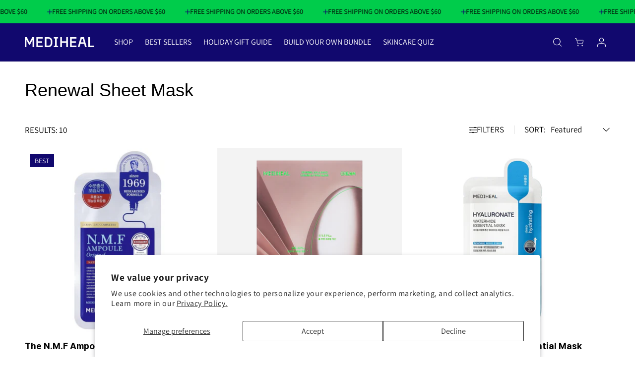

--- FILE ---
content_type: text/html; charset=utf-8
request_url: https://medihealus.com/collections/renewal-sheet-mask
body_size: 48849
content:
<!doctype html>
<html class="js" lang="en">
  <head>
 
<meta charset="utf-8">
    <meta http-equiv="X-UA-Compatible" content="IE=edge">
    <meta name="viewport" content="width=device-width,initial-scale=1">
    <meta name="theme-color" content="">
    <link rel="canonical" href="https://medihealus.com/collections/renewal-sheet-mask">
    <link rel="stylesheet" href="https://cdn.jsdelivr.net/npm/bootstrap-icons@1.7.1/font/bootstrap-icons.css">
    <link rel="stylesheet" href="https://unpkg.com/swiper/swiper-bundle.min.css">
    <script src="https://unpkg.com/swiper/swiper-bundle.min.js"></script>
    <script src="https://cdn.jsdelivr.net/npm/swiper@11/swiper-element-bundle.min.js"></script>
    <script src="https://code.jquery.com/jquery-3.5.1.min.js"></script><link rel="icon" type="image/png" href="//medihealus.com/cdn/shop/files/favicon_1.png?crop=center&height=32&v=1703199816&width=32"><link rel="preconnect" href="https://fonts.shopifycdn.com" crossorigin><title>
      Renewal Sheet Mask
 &ndash; Mediheal US</title>

    

    

<meta property="og:site_name" content="Mediheal US">
<meta property="og:url" content="https://medihealus.com/collections/renewal-sheet-mask">
<meta property="og:title" content="Renewal Sheet Mask">
<meta property="og:type" content="website">
<meta property="og:description" content="MEDIHEAL dominates the face sheet mask innovation for over 10 years and has won the trust of their consumers. MEDIHEAL offers the most affordable daily sheet masks that can treat all your skincare needs in one go. cart"><meta property="og:image" content="http://medihealus.com/cdn/shop/files/Blue_240202.png?v=1708018400">
  <meta property="og:image:secure_url" content="https://medihealus.com/cdn/shop/files/Blue_240202.png?v=1708018400">
  <meta property="og:image:width" content="1200">
  <meta property="og:image:height" content="628"><meta name="twitter:card" content="summary_large_image">
<meta name="twitter:title" content="Renewal Sheet Mask">
<meta name="twitter:description" content="MEDIHEAL dominates the face sheet mask innovation for over 10 years and has won the trust of their consumers. MEDIHEAL offers the most affordable daily sheet masks that can treat all your skincare needs in one go. cart">


    <script src="//medihealus.com/cdn/shop/t/70/assets/constants.js?v=132983761750457495441752160409" defer="defer"></script>
    <script src="//medihealus.com/cdn/shop/t/70/assets/pubsub.js?v=25310214064522200911752160477" defer="defer"></script>
    <script src="//medihealus.com/cdn/shop/t/70/assets/global.js?v=137294027551474871131752160416" defer="defer"></script>
    <script src="//medihealus.com/cdn/shop/t/70/assets/details-disclosure.js?v=13653116266235556501752160411" defer="defer"></script>
    <script src="//medihealus.com/cdn/shop/t/70/assets/details-modal.js?v=25581673532751508451752160412" defer="defer"></script>
    <script src="//medihealus.com/cdn/shop/t/70/assets/search-form.js?v=133129549252120666541752160481" defer="defer"></script><script src="//medihealus.com/cdn/shop/t/70/assets/animations.js?v=88693664871331136111752160384" defer="defer"></script><script>window.performance && window.performance.mark && window.performance.mark('shopify.content_for_header.start');</script><meta name="google-site-verification" content="RETFGqM8zzxTatsEOwuaRpOvSfkhUoJMR2Yx03hltyY">
<meta name="facebook-domain-verification" content="sj2lfnm580584i28hrrghgtircgm8h">
<meta name="facebook-domain-verification" content="sj2lfnm580584i28hrrghgtircgm8h">
<meta id="shopify-digital-wallet" name="shopify-digital-wallet" content="/5390336034/digital_wallets/dialog">
<meta name="shopify-checkout-api-token" content="6cadffcc37f00cfcfc1473f01bb9d0c1">
<meta id="in-context-paypal-metadata" data-shop-id="5390336034" data-venmo-supported="false" data-environment="production" data-locale="en_US" data-paypal-v4="true" data-currency="USD">
<link rel="alternate" type="application/atom+xml" title="Feed" href="/collections/renewal-sheet-mask.atom" />
<link rel="alternate" type="application/json+oembed" href="https://medihealus.com/collections/renewal-sheet-mask.oembed">
<script async="async" src="/checkouts/internal/preloads.js?locale=en-US"></script>
<script id="shopify-features" type="application/json">{"accessToken":"6cadffcc37f00cfcfc1473f01bb9d0c1","betas":["rich-media-storefront-analytics"],"domain":"medihealus.com","predictiveSearch":true,"shopId":5390336034,"locale":"en"}</script>
<script>var Shopify = Shopify || {};
Shopify.shop = "medihealus.myshopify.com";
Shopify.locale = "en";
Shopify.currency = {"active":"USD","rate":"1.0"};
Shopify.country = "US";
Shopify.theme = {"name":"[Backup] Mediheal Renewal_0711","id":167690993972,"schema_name":"Dawn","schema_version":"15.3.0","theme_store_id":887,"role":"main"};
Shopify.theme.handle = "null";
Shopify.theme.style = {"id":null,"handle":null};
Shopify.cdnHost = "medihealus.com/cdn";
Shopify.routes = Shopify.routes || {};
Shopify.routes.root = "/";</script>
<script type="module">!function(o){(o.Shopify=o.Shopify||{}).modules=!0}(window);</script>
<script>!function(o){function n(){var o=[];function n(){o.push(Array.prototype.slice.apply(arguments))}return n.q=o,n}var t=o.Shopify=o.Shopify||{};t.loadFeatures=n(),t.autoloadFeatures=n()}(window);</script>
<script id="shop-js-analytics" type="application/json">{"pageType":"collection"}</script>
<script defer="defer" async type="module" src="//medihealus.com/cdn/shopifycloud/shop-js/modules/v2/client.init-shop-cart-sync_D0dqhulL.en.esm.js"></script>
<script defer="defer" async type="module" src="//medihealus.com/cdn/shopifycloud/shop-js/modules/v2/chunk.common_CpVO7qML.esm.js"></script>
<script type="module">
  await import("//medihealus.com/cdn/shopifycloud/shop-js/modules/v2/client.init-shop-cart-sync_D0dqhulL.en.esm.js");
await import("//medihealus.com/cdn/shopifycloud/shop-js/modules/v2/chunk.common_CpVO7qML.esm.js");

  window.Shopify.SignInWithShop?.initShopCartSync?.({"fedCMEnabled":true,"windoidEnabled":true});

</script>
<script>(function() {
  var isLoaded = false;
  function asyncLoad() {
    if (isLoaded) return;
    isLoaded = true;
    var urls = ["https:\/\/static.rechargecdn.com\/assets\/js\/widget.min.js?shop=medihealus.myshopify.com","https:\/\/emotivecdn.io\/emotive-popup\/popup.js?brand=2073\u0026api=https:\/\/www.emotiveapp.co\/\u0026shop=medihealus.myshopify.com","https:\/\/cdn.jsdelivr.net\/gh\/apphq\/slidecart-dist@master\/slidecarthq-forward.js?4\u0026shop=medihealus.myshopify.com","https:\/\/static.shareasale.com\/json\/shopify\/deduplication.js?shop=medihealus.myshopify.com","https:\/\/static.shareasale.com\/json\/shopify\/shareasale-tracking.js?sasmid=101305\u0026ssmtid=19038\u0026shop=medihealus.myshopify.com","https:\/\/wisepops.net\/loader.js?v=2\u0026h=KaiTey9o6q\u0026shop=medihealus.myshopify.com","\/\/cdn.shopify.com\/proxy\/c3107c9bb5fb88f30b2abe46dc8e3313f81d2296976c82324071dcb19f962827\/api.goaffpro.com\/loader.js?shop=medihealus.myshopify.com\u0026sp-cache-control=cHVibGljLCBtYXgtYWdlPTkwMA","https:\/\/app.octaneai.com\/9iccxp1wtzwik288\/shopify.js?x=j7YnG7o6NmofpRO1\u0026shop=medihealus.myshopify.com","https:\/\/stack-discounts.merchantyard.com\/js\/integrations\/script.js?v=1128\u0026shop=medihealus.myshopify.com","https:\/\/cdn.pushowl.com\/latest\/sdks\/pushowl-shopify.js?subdomain=medihealus\u0026environment=production\u0026guid=4b8dd9a9-3e6d-4fa2-a5ea-fa82c8abf322\u0026shop=medihealus.myshopify.com"];
    for (var i = 0; i < urls.length; i++) {
      var s = document.createElement('script');
      s.type = 'text/javascript';
      s.async = true;
      s.src = urls[i];
      var x = document.getElementsByTagName('script')[0];
      x.parentNode.insertBefore(s, x);
    }
  };
  if(window.attachEvent) {
    window.attachEvent('onload', asyncLoad);
  } else {
    window.addEventListener('load', asyncLoad, false);
  }
})();</script>
<script id="__st">var __st={"a":5390336034,"offset":-28800,"reqid":"e259dbd3-d8e0-4c84-b1b4-c8759255aa53-1765229875","pageurl":"medihealus.com\/collections\/renewal-sheet-mask","u":"4092c9564308","p":"collection","rtyp":"collection","rid":432333619508};</script>
<script>window.ShopifyPaypalV4VisibilityTracking = true;</script>
<script id="form-persister">!function(){'use strict';const t='contact',e='new_comment',n=[[t,t],['blogs',e],['comments',e],[t,'customer']],o='password',r='form_key',c=['recaptcha-v3-token','g-recaptcha-response','h-captcha-response',o],s=()=>{try{return window.sessionStorage}catch{return}},i='__shopify_v',u=t=>t.elements[r],a=function(){const t=[...n].map((([t,e])=>`form[action*='/${t}']:not([data-nocaptcha='true']) input[name='form_type'][value='${e}']`)).join(',');var e;return e=t,()=>e?[...document.querySelectorAll(e)].map((t=>t.form)):[]}();function m(t){const e=u(t);a().includes(t)&&(!e||!e.value)&&function(t){try{if(!s())return;!function(t){const e=s();if(!e)return;const n=u(t);if(!n)return;const o=n.value;o&&e.removeItem(o)}(t);const e=Array.from(Array(32),(()=>Math.random().toString(36)[2])).join('');!function(t,e){u(t)||t.append(Object.assign(document.createElement('input'),{type:'hidden',name:r})),t.elements[r].value=e}(t,e),function(t,e){const n=s();if(!n)return;const r=[...t.querySelectorAll(`input[type='${o}']`)].map((({name:t})=>t)),u=[...c,...r],a={};for(const[o,c]of new FormData(t).entries())u.includes(o)||(a[o]=c);n.setItem(e,JSON.stringify({[i]:1,action:t.action,data:a}))}(t,e)}catch(e){console.error('failed to persist form',e)}}(t)}const f=t=>{if('true'===t.dataset.persistBound)return;const e=function(t,e){const n=function(t){return'function'==typeof t.submit?t.submit:HTMLFormElement.prototype.submit}(t).bind(t);return function(){let t;return()=>{t||(t=!0,(()=>{try{e(),n()}catch(t){(t=>{console.error('form submit failed',t)})(t)}})(),setTimeout((()=>t=!1),250))}}()}(t,(()=>{m(t)}));!function(t,e){if('function'==typeof t.submit&&'function'==typeof e)try{t.submit=e}catch{}}(t,e),t.addEventListener('submit',(t=>{t.preventDefault(),e()})),t.dataset.persistBound='true'};!function(){function t(t){const e=(t=>{const e=t.target;return e instanceof HTMLFormElement?e:e&&e.form})(t);e&&m(e)}document.addEventListener('submit',t),document.addEventListener('DOMContentLoaded',(()=>{const e=a();for(const t of e)f(t);var n;n=document.body,new window.MutationObserver((t=>{for(const e of t)if('childList'===e.type&&e.addedNodes.length)for(const t of e.addedNodes)1===t.nodeType&&'FORM'===t.tagName&&a().includes(t)&&f(t)})).observe(n,{childList:!0,subtree:!0,attributes:!1}),document.removeEventListener('submit',t)}))}()}();</script>
<script integrity="sha256-52AcMU7V7pcBOXWImdc/TAGTFKeNjmkeM1Pvks/DTgc=" data-source-attribution="shopify.loadfeatures" defer="defer" src="//medihealus.com/cdn/shopifycloud/storefront/assets/storefront/load_feature-81c60534.js" crossorigin="anonymous"></script>
<script data-source-attribution="shopify.dynamic_checkout.dynamic.init">var Shopify=Shopify||{};Shopify.PaymentButton=Shopify.PaymentButton||{isStorefrontPortableWallets:!0,init:function(){window.Shopify.PaymentButton.init=function(){};var t=document.createElement("script");t.src="https://medihealus.com/cdn/shopifycloud/portable-wallets/latest/portable-wallets.en.js",t.type="module",document.head.appendChild(t)}};
</script>
<script data-source-attribution="shopify.dynamic_checkout.buyer_consent">
  function portableWalletsHideBuyerConsent(e){var t=document.getElementById("shopify-buyer-consent"),n=document.getElementById("shopify-subscription-policy-button");t&&n&&(t.classList.add("hidden"),t.setAttribute("aria-hidden","true"),n.removeEventListener("click",e))}function portableWalletsShowBuyerConsent(e){var t=document.getElementById("shopify-buyer-consent"),n=document.getElementById("shopify-subscription-policy-button");t&&n&&(t.classList.remove("hidden"),t.removeAttribute("aria-hidden"),n.addEventListener("click",e))}window.Shopify?.PaymentButton&&(window.Shopify.PaymentButton.hideBuyerConsent=portableWalletsHideBuyerConsent,window.Shopify.PaymentButton.showBuyerConsent=portableWalletsShowBuyerConsent);
</script>
<script data-source-attribution="shopify.dynamic_checkout.cart.bootstrap">document.addEventListener("DOMContentLoaded",(function(){function t(){return document.querySelector("shopify-accelerated-checkout-cart, shopify-accelerated-checkout")}if(t())Shopify.PaymentButton.init();else{new MutationObserver((function(e,n){t()&&(Shopify.PaymentButton.init(),n.disconnect())})).observe(document.body,{childList:!0,subtree:!0})}}));
</script>
<script id='scb4127' type='text/javascript' async='' src='https://medihealus.com/cdn/shopifycloud/privacy-banner/storefront-banner.js'></script><link id="shopify-accelerated-checkout-styles" rel="stylesheet" media="screen" href="https://medihealus.com/cdn/shopifycloud/portable-wallets/latest/accelerated-checkout-backwards-compat.css" crossorigin="anonymous">
<style id="shopify-accelerated-checkout-cart">
        #shopify-buyer-consent {
  margin-top: 1em;
  display: inline-block;
  width: 100%;
}

#shopify-buyer-consent.hidden {
  display: none;
}

#shopify-subscription-policy-button {
  background: none;
  border: none;
  padding: 0;
  text-decoration: underline;
  font-size: inherit;
  cursor: pointer;
}

#shopify-subscription-policy-button::before {
  box-shadow: none;
}

      </style>
<script id="sections-script" data-sections="header" defer="defer" src="//medihealus.com/cdn/shop/t/70/compiled_assets/scripts.js?149289"></script>
<script>window.performance && window.performance.mark && window.performance.mark('shopify.content_for_header.end');</script>


    <style data-shopify>
      @font-face {
  font-family: Assistant;
  font-weight: 400;
  font-style: normal;
  font-display: swap;
  src: url("//medihealus.com/cdn/fonts/assistant/assistant_n4.9120912a469cad1cc292572851508ca49d12e768.woff2") format("woff2"),
       url("//medihealus.com/cdn/fonts/assistant/assistant_n4.6e9875ce64e0fefcd3f4446b7ec9036b3ddd2985.woff") format("woff");
}

      @font-face {
  font-family: Assistant;
  font-weight: 700;
  font-style: normal;
  font-display: swap;
  src: url("//medihealus.com/cdn/fonts/assistant/assistant_n7.bf44452348ec8b8efa3aa3068825305886b1c83c.woff2") format("woff2"),
       url("//medihealus.com/cdn/fonts/assistant/assistant_n7.0c887fee83f6b3bda822f1150b912c72da0f7b64.woff") format("woff");
}

      
      
      @font-face {
  font-family: Assistant;
  font-weight: 400;
  font-style: normal;
  font-display: swap;
  src: url("//medihealus.com/cdn/fonts/assistant/assistant_n4.9120912a469cad1cc292572851508ca49d12e768.woff2") format("woff2"),
       url("//medihealus.com/cdn/fonts/assistant/assistant_n4.6e9875ce64e0fefcd3f4446b7ec9036b3ddd2985.woff") format("woff");
}


      
        :root,
        .color-scheme-1 {
          --color-background: 255,255,255;
        
          --gradient-background: #ffffff;
        

        

        --color-foreground: 18,18,18;
        --color-background-contrast: 191,191,191;
        --color-shadow: 18,18,18;
        --color-button: 18,18,18;
        --color-button-text: 255,255,255;
        --color-secondary-button: 255,255,255;
        --color-secondary-button-text: 18,18,18;
        --color-link: 18,18,18;
        --color-badge-foreground: 18,18,18;
        --color-badge-background: 255,255,255;
        --color-badge-border: 18,18,18;
        --payment-terms-background-color: rgb(255 255 255);
      }
      
        
        .color-scheme-2 {
          --color-background: 243,243,243;
        
          --gradient-background: #f3f3f3;
        

        

        --color-foreground: 18,18,18;
        --color-background-contrast: 179,179,179;
        --color-shadow: 18,18,18;
        --color-button: 18,18,18;
        --color-button-text: 243,243,243;
        --color-secondary-button: 243,243,243;
        --color-secondary-button-text: 18,18,18;
        --color-link: 18,18,18;
        --color-badge-foreground: 18,18,18;
        --color-badge-background: 243,243,243;
        --color-badge-border: 18,18,18;
        --payment-terms-background-color: rgb(243 243 243);
      }
      
        
        .color-scheme-3 {
          --color-background: 36,40,51;
        
          --gradient-background: #242833;
        

        

        --color-foreground: 255,255,255;
        --color-background-contrast: 47,52,66;
        --color-shadow: 18,18,18;
        --color-button: 255,255,255;
        --color-button-text: 0,0,0;
        --color-secondary-button: 36,40,51;
        --color-secondary-button-text: 255,255,255;
        --color-link: 255,255,255;
        --color-badge-foreground: 255,255,255;
        --color-badge-background: 36,40,51;
        --color-badge-border: 255,255,255;
        --payment-terms-background-color: rgb(36 40 51);
      }
      
        
        .color-scheme-4 {
          --color-background: 18,18,18;
        
          --gradient-background: #121212;
        

        

        --color-foreground: 255,255,255;
        --color-background-contrast: 146,146,146;
        --color-shadow: 18,18,18;
        --color-button: 255,255,255;
        --color-button-text: 18,18,18;
        --color-secondary-button: 18,18,18;
        --color-secondary-button-text: 255,255,255;
        --color-link: 255,255,255;
        --color-badge-foreground: 255,255,255;
        --color-badge-background: 18,18,18;
        --color-badge-border: 255,255,255;
        --payment-terms-background-color: rgb(18 18 18);
      }
      
        
        .color-scheme-5 {
          --color-background: 51,79,180;
        
          --gradient-background: #334fb4;
        

        

        --color-foreground: 255,255,255;
        --color-background-contrast: 23,35,81;
        --color-shadow: 18,18,18;
        --color-button: 255,255,255;
        --color-button-text: 51,79,180;
        --color-secondary-button: 51,79,180;
        --color-secondary-button-text: 255,255,255;
        --color-link: 255,255,255;
        --color-badge-foreground: 255,255,255;
        --color-badge-background: 51,79,180;
        --color-badge-border: 255,255,255;
        --payment-terms-background-color: rgb(51 79 180);
      }
      

      body, .color-scheme-1, .color-scheme-2, .color-scheme-3, .color-scheme-4, .color-scheme-5 {
        color: rgba(var(--color-foreground), 0.75);
        background-color: rgb(var(--color-background));
      }

      :root {
        --font-body-family: Assistant, sans-serif;
        --font-body-style: normal;
        --font-body-weight: 400;
        --font-body-weight-bold: 700;

        --font-heading-family: Assistant, sans-serif;
        --font-heading-style: normal;
        --font-heading-weight: 400;

        --font-body-scale: 1.0;
        --font-heading-scale: 1.0;

        --media-padding: px;
        --media-border-opacity: 0.05;
        --media-border-width: 1px;
        --media-radius: 0px;
        --media-shadow-opacity: 0.0;
        --media-shadow-horizontal-offset: 0px;
        --media-shadow-vertical-offset: 4px;
        --media-shadow-blur-radius: 5px;
        --media-shadow-visible: 0;

        --page-width: 240rem;
        --page-width-margin: 0rem;

        --product-card-image-padding: 0.0rem;
        --product-card-corner-radius: 0.0rem;
        --product-card-text-alignment: left;
        --product-card-border-width: 0.0rem;
        --product-card-border-opacity: 0.1;
        --product-card-shadow-opacity: 0.0;
        --product-card-shadow-visible: 0;
        --product-card-shadow-horizontal-offset: 0.0rem;
        --product-card-shadow-vertical-offset: 0.4rem;
        --product-card-shadow-blur-radius: 0.5rem;

        --collection-card-image-padding: 0.0rem;
        --collection-card-corner-radius: 0.0rem;
        --collection-card-text-alignment: left;
        --collection-card-border-width: 0.0rem;
        --collection-card-border-opacity: 0.1;
        --collection-card-shadow-opacity: 0.0;
        --collection-card-shadow-visible: 0;
        --collection-card-shadow-horizontal-offset: 0.0rem;
        --collection-card-shadow-vertical-offset: 0.4rem;
        --collection-card-shadow-blur-radius: 0.5rem;

        --blog-card-image-padding: 0.0rem;
        --blog-card-corner-radius: 0.0rem;
        --blog-card-text-alignment: left;
        --blog-card-border-width: 0.0rem;
        --blog-card-border-opacity: 0.1;
        --blog-card-shadow-opacity: 0.0;
        --blog-card-shadow-visible: 0;
        --blog-card-shadow-horizontal-offset: 0.0rem;
        --blog-card-shadow-vertical-offset: 0.4rem;
        --blog-card-shadow-blur-radius: 0.5rem;

        --badge-corner-radius: 4.0rem;

        --popup-border-width: 1px;
        --popup-border-opacity: 0.1;
        --popup-corner-radius: 0px;
        --popup-shadow-opacity: 0.05;
        --popup-shadow-horizontal-offset: 0px;
        --popup-shadow-vertical-offset: 4px;
        --popup-shadow-blur-radius: 5px;

        --drawer-border-width: 1px;
        --drawer-border-opacity: 0.1;
        --drawer-shadow-opacity: 0.0;
        --drawer-shadow-horizontal-offset: 0px;
        --drawer-shadow-vertical-offset: 4px;
        --drawer-shadow-blur-radius: 5px;

        --spacing-sections-desktop: 0px;
        --spacing-sections-mobile: 0px;

        --grid-desktop-vertical-spacing: 24px;
        --grid-desktop-horizontal-spacing: 16px;
        --grid-mobile-vertical-spacing: 12px;
        --grid-mobile-horizontal-spacing: 8px;

        --text-boxes-border-opacity: 0.1;
        --text-boxes-border-width: 0px;
        --text-boxes-radius: 0px;
        --text-boxes-shadow-opacity: 0.0;
        --text-boxes-shadow-visible: 0;
        --text-boxes-shadow-horizontal-offset: 0px;
        --text-boxes-shadow-vertical-offset: 4px;
        --text-boxes-shadow-blur-radius: 5px;

        --buttons-radius: 0px;
        --buttons-radius-outset: 0px;
        --buttons-border-width: 1px;
        --buttons-border-opacity: 1.0;
        --buttons-shadow-opacity: 0.0;
        --buttons-shadow-visible: 0;
        --buttons-shadow-horizontal-offset: 0px;
        --buttons-shadow-vertical-offset: 4px;
        --buttons-shadow-blur-radius: 5px;
        --buttons-border-offset: 0px;

        --inputs-radius: 0px;
        --inputs-border-width: 1px;
        --inputs-border-opacity: 0.55;
        --inputs-shadow-opacity: 0.0;
        --inputs-shadow-horizontal-offset: 0px;
        --inputs-margin-offset: 0px;
        --inputs-shadow-vertical-offset: 4px;
        --inputs-shadow-blur-radius: 5px;
        --inputs-radius-outset: 0px;

        --variant-pills-radius: 40px;
        --variant-pills-border-width: 1px;
        --variant-pills-border-opacity: 0.55;
        --variant-pills-shadow-opacity: 0.0;
        --variant-pills-shadow-horizontal-offset: 0px;
        --variant-pills-shadow-vertical-offset: 4px;
        --variant-pills-shadow-blur-radius: 5px;

        --prname-color: #000000;
        --prname-font :  'Pretendard Bold', Assistant;
        --prname-size-pc : 18px;
        --prname-size-mob : 18px;
        --prname-weight : 300;
        --prname-line : 1.2;
        --prname-spacing-pc : 0px;
        --prname-spacing-mob : 0px;
        --prname-style : normal;

        --proneline-color: #000000;
        --proneline-font : Pretendard Light, Assistant;
        --proneline-size-pc : 16px;
        --proneline-size-mob : 16px;
        --proneline-weight : 300;
        --proneline-line : 1.2;
        --proneline-spacing-pc : 0px;
        --proneline-spacing-mob : 0px;
        --proneline-style : normal;

        --label1-color: #ffffff;
        --label1-bck-color: #11086e;
        --label1-bdr-color: #11086e;
        --label1-font : Pretendard Light, Assistant;
        --label1-size-pc : 14px;
        --label1-size-mob : 14px;
        --label1-weight : 300;
        --label1-line : 1;
        --label1-spacing-pc : 0px;
        --label1-spacing-mob : 0px;
        --label1-style : normal;

        --label2-color: #000000;
        --label2-bck-color: #22ef61;
        --label2-bdr-color: #22ef61;
        --label2-font : Pretendard Light, Assistant;
        --label2-size-pc : 14px;
        --label2-size-mob : 14px;
        --label2-weight : 300;
        --label2-line : 1;
        --label2-spacing-pc : 0px;
        --label2-spacing-mob : 0px;
        --label2-style : normal;

        --variant-color-active: #ffffff;
        --variant-bck-color-active: #11086E;
        --variant-color-inactive: #000000;
        --variant-bck-color-inactive: #ffffff;
        --variant-font : Pretendard Light, Assistant;
        --variant-size-pc : 14px;
        --variant-size-mob : 14px;
        --variant-weight : 300;
        --variant-line : 1;
        --variant-spacing-pc : 0px;
        --variant-spacing-mob : 0px;
        --variant-style : normal;

        --prgrid_addcart_txt_color : #000000;
        --prgrid_addcart_bck_color : #ffffff;
        --prgrid_addcart_bdr_color : #000000;
        --prgrid_addcart_txt_color_hover : #ffffff;
        --prgrid_addcart_bck_color_hover : #11086e;
        --prgrid_addcart_bdr_color_hover : #11086e;
        --prgrid_addcart_font : Pretendard Regular, Assistant;
        --prgrid_addtocart_txt_size_pc : 16px;
        --prgrid_addtocart_txt_size_mob : 16px;
        --prgrid_addtocart_txt_weight : 300;

        --saleprice-color: #000000;
        --saleprice-font : Pretendard Light, Assistant;
        --saleprice-size-pc : 18px;
        --saleprice-size-mob : 18px;
        --saleprice-weight : 300;
        --saleprice-line : 1;
        --saleprice-spacing-pc : 0px;
        --saleprice-spacing-mob : 0px;
        --saleprice-style : normal;

        --ogprice-color: #d1d1d1;
        --ogprice-font : Pretendard Regular, Assistant;
        --ogprice-size-pc : 18px;
        --ogprice-size-mob : 18px;
        --ogprice-weight : 300;
        --ogprice-line : 1;
        --ogprice-spacing-pc : 0px;
        --ogprice-spacing-mob : 0px;
        --ogprice-style : normal;

        --prgrid-addtocart-txt-font : Pretendard Regular, Assistant;
        --prgrid-addtocart-txt-size-pc : 16px;
        --prgrid-addtocart-txt-size-mob : 16px;
        --prgrid-addtocart-txt-weight : 300;
        --prgrid-addtocart-txt-line : ;
        --prgrid-addtocart-txt-spacing-pc : px;
        --prgrid-addtocart-txt-spacing-mob : px;
        --prgrid-addtocart-txt-style : ;

        --prgrid-keyword-txt-font : None, Assistant;
        --prgrid-keyword-title-font : Assistant;
        --prgrid-keyword-txt-size-pc : 18px;
        --prgrid-keyword-txt-size-mob : 18px;
        --prgrid-keyword-txt-weight : 300;
        --prgrid-keyword-txt-line : 1;
        --prgrid-keyword-txt-spacing-pc : 0px;
        --prgrid-keyword-txt-spacing-mob : 0px;
        --prgrid-keyword-txt-style : normal;

        --txt-one-font : Pretendard SemiBold, "Noto Sans Display", sans-serif;
        --txt-one-size-pc : 36px;
        --txt-one-size-mob : 25px;
        --txt-one-weight : 500;
        --txt-one-line : 1.2;
        --txt-one-spacing-pc : 0px;
        --txt-one-spacing-mob : 0px;
        --txt-one-style : normal;
        
        --txt-two-font : Pretendard Regular, "Noto Sans Display", sans-serif;
        --txt-two-size-pc : 16px;
        --txt-two-size-mob : 16px;
        --txt-two-weight : 500;
        --txt-two-line : 1.4;
        --txt-two-spacing-pc : 0px;
        --txt-two-spacing-mob : 0px;
        --txt-two-style : normal;
        
        --txt-three-font : Pretendard Medium, "Noto Sans Display", sans-serif;
        --txt-three-size-pc : 26px;
        --txt-three-size-mob : 20px;
        --txt-three-weight : 400;
        --txt-three-line : 1.2;
        --txt-three-spacing-pc : 0px;
        --txt-three-spacing-mob : 0px;
        --txt-three-style : normal;
        
        --txt-four-font : Pretendard SemiBold, Assistant, sans-serif;
        --txt-four-size-pc : 17px;
        --txt-four-size-mob : 15px;
        --txt-four-weight : 400;
        --txt-four-line : 1;
        --txt-four-spacing-pc : 0px;
        --txt-four-spacing-mob : 0px;
        --txt-four-style : normal;
        
        --txt-five-font : Pretendard Light, "system_ui", -apple-system, 'Segoe UI', Roboto, 'Helvetica Neue', 'Noto Sans', 'Liberation Sans', Arial, sans-serif, 'Apple Color Emoji', 'Segoe UI Emoji', 'Segoe UI Symbol', 'Noto Color Emoji';
        --txt-five-size-pc : 16px;
        --txt-five-size-mob : 14px;
        --txt-five-weight : 400;
        --txt-five-line : 1.4;
        --txt-five-spacing-pc : 0px;
        --txt-five-spacing-mob : 0px;
        --txt-five-style : normal;

        --txt-six-font : Pretendard SemiBold, Assistant, sans-serif;
        --txt-six-size-pc : 18px;
        --txt-six-size-mob : 18px;
        --txt-six-weight : 400;
        --txt-six-line : 1;
        --txt-six-spacing-pc : 0px;
        --txt-six-spacing-mob : 0px;
        --txt-six-style : normal;

        --txt-seven-font : Pretendard Regular, Assistant, sans-serif;
        --txt-seven-size-pc : 30px;
        --txt-seven-size-mob : 25px;
        --txt-seven-weight : 400;
        --txt-seven-line : 1;
        --txt-seven-spacing-pc : 0px;
        --txt-seven-spacing-mob : 0px;
        --txt-seven-style : normal;

        --txt-eight-font : Pretendard Light, Assistant, sans-serif;
        --txt-eight-size-pc : 14px;
        --txt-eight-size-mob : 14px;
        --txt-eight-weight : 400;
        --txt-eight-line : 1.4;
        --txt-eight-spacing-pc : 0px;
        --txt-eight-spacing-mob : 0px;
        --txt-eight-style : normal;

        --txt-nine-font : Pretendard SemiBold, Assistant, sans-serif;
        --txt-nine-size-pc : 16px;
        --txt-nine-size-mob : 14px;
        --txt-nine-weight : 400;
        --txt-nine-line : 1;
        --txt-nine-spacing-pc : 0px;
        --txt-nine-spacing-mob : 0px;
        --txt-nine-style : normal;

        --txt-ten-font : Pretendard Light, Assistant, sans-serif;
        --txt-ten-font-two : ;
        --txt-ten-size-pc : 14px;
        --txt-ten-size-mob : 12px;
        --txt-ten-weight : 400;
        --txt-ten-line : 1;
        --txt-ten-spacing-pc : 0px;
        --txt-ten-spacing-mob : 0px;
        --txt-ten-style : normal;

        --txt-eleven-font : Pretendard SemiBold, Assistant, sans-serif;
        --txt-eleven-font-two : ;
        --txt-eleven-size-pc : 30px;
        --txt-eleven-size-mob : 22px;
        --txt-eleven-weight : 400;
        --txt-eleven-line : 1.2;
        --txt-eleven-spacing-pc : 0px;
        --txt-eleven-spacing-mob : 0px;
        --txt-eleven-style : normal;

        --txt-twelve-font : Pretendard Light, Assistant, sans-serif;
        --txt-twelve-font-two : ;
        --txt-twelve-size-pc : 19px;
        --txt-twelve-size-mob : 17px;
        --txt-twelve-weight : 400;
        --txt-twelve-line : 1.4;
        --txt-twelve-spacing-pc : 0px;
        --txt-twelve-spacing-mob : 0px;
        --txt-twelve-style : normal;

        --prgrid-info-padding: 1.5rem;
      }
      .Calming {
        background-image: url(//medihealus.com/cdn/shop/files/calming.png?v=1748008772);
      }
      .Clarifying {
        background-image: url(//medihealus.com/cdn/shop/files/icon2.png?v=1748010439);
      }
      .Anti-redness {
        background-image: url(//medihealus.com/cdn/shop/files/icon3.png?v=1748010439);
      }
      . {
        background-image: url(//medihealus.com/cdn/shopifycloud/storefront/assets/no-image-2048-a2addb12.gif);
      }
      . {
        background-image: url(//medihealus.com/cdn/shopifycloud/storefront/assets/no-image-2048-a2addb12.gif);
      }
      . {
        background-image: url(//medihealus.com/cdn/shopifycloud/storefront/assets/no-image-2048-a2addb12.gif);
      }
      . {
        background-image: url(//medihealus.com/cdn/shopifycloud/storefront/assets/no-image-2048-a2addb12.gif);
      }
      . {
        background-image: url(//medihealus.com/cdn/shopifycloud/storefront/assets/no-image-2048-a2addb12.gif);
      }
      . {
        background-image: url(//medihealus.com/cdn/shopifycloud/storefront/assets/no-image-2048-a2addb12.gif);
      }
      *,
      *::before,
      *::after {
        box-sizing: inherit;
      }

      html {
        box-sizing: border-box;
        font-size: calc(var(--font-body-scale) * 62.5%);
        height: 100%;
      }

      body {
        display: grid;
        grid-template-rows: auto auto 1fr auto;
        grid-template-columns: 100%;
        min-height: 100%;
        margin: 0;
        font-size: 1.5rem;
        letter-spacing: 0.06rem;
        line-height: calc(1 + 0.8 / var(--font-body-scale));
        font-family: var(--font-body-family);
        font-style: var(--font-body-style);
        font-weight: var(--font-body-weight);
      }

      @media screen and (min-width: 750px) {
        body {
          font-size: 1.6rem;
        }
      }
    </style>

    <link href="//medihealus.com/cdn/shop/t/70/assets/base.css?v=132693839818900890811752160385" rel="stylesheet" type="text/css" media="all" />
    <link rel="stylesheet" href="//medihealus.com/cdn/shop/t/70/assets/component-cart-items.css?v=123238115697927560811752160391" media="print" onload="this.media='all'">
      <link rel="preload" as="font" href="//medihealus.com/cdn/fonts/assistant/assistant_n4.9120912a469cad1cc292572851508ca49d12e768.woff2" type="font/woff2" crossorigin>
      

      <link rel="preload" as="font" href="//medihealus.com/cdn/fonts/assistant/assistant_n4.9120912a469cad1cc292572851508ca49d12e768.woff2" type="font/woff2" crossorigin>
      
<link
        rel="stylesheet"
        href="//medihealus.com/cdn/shop/t/70/assets/component-predictive-search.css?v=118923337488134913561752160402"
        media="print"
        onload="this.media='all'"
      ><script>
      if (Shopify.designMode) {
        document.documentElement.classList.add('shopify-design-mode');
      }
    </script>
  <!-- BEGIN app block: shopify://apps/klaviyo-email-marketing-sms/blocks/klaviyo-onsite-embed/2632fe16-c075-4321-a88b-50b567f42507 -->












  <script async src="https://static.klaviyo.com/onsite/js/MB6dAi/klaviyo.js?company_id=MB6dAi"></script>
  <script>!function(){if(!window.klaviyo){window._klOnsite=window._klOnsite||[];try{window.klaviyo=new Proxy({},{get:function(n,i){return"push"===i?function(){var n;(n=window._klOnsite).push.apply(n,arguments)}:function(){for(var n=arguments.length,o=new Array(n),w=0;w<n;w++)o[w]=arguments[w];var t="function"==typeof o[o.length-1]?o.pop():void 0,e=new Promise((function(n){window._klOnsite.push([i].concat(o,[function(i){t&&t(i),n(i)}]))}));return e}}})}catch(n){window.klaviyo=window.klaviyo||[],window.klaviyo.push=function(){var n;(n=window._klOnsite).push.apply(n,arguments)}}}}();</script>

  




  <script>
    window.klaviyoReviewsProductDesignMode = false
  </script>



  <!-- BEGIN app snippet: customer-hub-data --><script>
  if (!window.customerHub) {
    window.customerHub = {};
  }
  window.customerHub.storefrontRoutes = {
    login: "/account/login?return_url=%2F%23k-hub",
    register: "/account/register?return_url=%2F%23k-hub",
    logout: "/account/logout",
    profile: "/account",
    addresses: "/account/addresses",
  };
  
  window.customerHub.userId = null;
  
  window.customerHub.storeDomain = "medihealus.myshopify.com";

  

  
    window.customerHub.storeLocale = {
        currentLanguage: 'en',
        currentCountry: 'US',
        availableLanguages: [
          
            {
              iso_code: 'en',
              endonym_name: 'English'
            }
          
        ],
        availableCountries: [
          
            {
              iso_code: 'US',
              name: 'United States',
              currency_code: 'USD'
            }
          
        ]
    };
  
</script>
<!-- END app snippet -->
  <!-- BEGIN app snippet: customer-hub-localization-form-injection --><div style="display: none">
  <localization-form>
  <form method="post" action="/localization" id="localization_form" accept-charset="UTF-8" class="shopify-localization-form" enctype="multipart/form-data"><input type="hidden" name="form_type" value="localization" /><input type="hidden" name="utf8" value="✓" /><input type="hidden" name="_method" value="put" /><input type="hidden" name="return_to" value="/collections/renewal-sheet-mask" />
    <input type="hidden" id="CustomerHubLanguageCodeSelector" name="language_code" value="en" />
    <input type="hidden" id="CustomerHubCountryCodeSelector" name="country_code" value="US" />
  </form>
  </localization-form>
</div><!-- END app snippet -->





<!-- END app block --><!-- BEGIN app block: shopify://apps/bnb-app-amazon-buy-now-button/blocks/bnb-embbed/f900151e-f272-47b7-9f07-6ef0c33815e4 --><script>
    if ('undefined' == typeof window.jQuery) {
        var script = document.createElement('script');
        script.src = 'https://code.jquery.com/jquery-3.4.1.min.js';
        document.getElementsByTagName('head')[0].appendChild(script);
    }
    let metafield = '';
    document.addEventListener('DOMContentLoaded', () => {
        console.log(Shopify.designMode);
        if (Shopify.designMode === true) {
            checkForPlan(window.jQuery, shop, Shopify.theme, metafield);
        }
    });
    function checkForPlan($, shop) {
        $.ajax({
            url: 'https://app.buynowbuttons.com/apps/buynowbutton/check_plan.php',
            type: "post",
            data: {
                store: shop,
                theme: Shopify.theme,
                metafield: metafield
            },
            success: function(e) {
                console.log(e);
                if (e && e !== "") {
                    if (metafield != e) {

                    }
                }
            },
            error: function() {}
        })
    }
</script>
<!-- END app block --><!-- BEGIN app block: shopify://apps/ecomposer-builder/blocks/app-embed/a0fc26e1-7741-4773-8b27-39389b4fb4a0 --><!-- DNS Prefetch & Preconnect -->
<link rel="preconnect" href="https://cdn.ecomposer.app" crossorigin>
<link rel="dns-prefetch" href="https://cdn.ecomposer.app">

<link rel="prefetch" href="https://cdn.ecomposer.app/vendors/css/ecom-swiper@11.css" as="style">
<link rel="prefetch" href="https://cdn.ecomposer.app/vendors/js/ecom-swiper@11.0.5.js" as="script">
<link rel="prefetch" href="https://cdn.ecomposer.app/vendors/js/ecom_modal.js" as="script">

<!-- Global CSS --><!--ECOM-EMBED-->
  <style id="ecom-global-css" class="ecom-global-css">/**ECOM-INSERT-CSS**/.ecom-section > div.core__row--columns{max-width: 1200px;}.ecom-column>div.core__column--wrapper{padding: 20px;}div.core__blocks--body>div.ecom-block.elmspace:not(:first-child){margin-top: 20px;}:root{--ecom-global-container-width:1200px;--ecom-global-colunm-gap:20px;--ecom-global-elements-space:20px;--ecom-global-colors-primary:#ffffff;--ecom-global-colors-secondary:#ffffff;--ecom-global-colors-text:#ffffff;--ecom-global-colors-accent:#ffffff;--ecom-global-typography-h1-font-weight:600;--ecom-global-typography-h1-font-size:72px;--ecom-global-typography-h1-line-height:90px;--ecom-global-typography-h1-letter-spacing:-0.02em;--ecom-global-typography-h2-font-weight:600;--ecom-global-typography-h2-font-size:60px;--ecom-global-typography-h2-line-height:72px;--ecom-global-typography-h2-letter-spacing:-0.02em;--ecom-global-typography-h3-font-weight:600;--ecom-global-typography-h3-font-size:48px;--ecom-global-typography-h3-line-height:60px;--ecom-global-typography-h3-letter-spacing:-0.02em;--ecom-global-typography-h4-font-weight:600;--ecom-global-typography-h4-font-size:36px;--ecom-global-typography-h4-line-height:44px;--ecom-global-typography-h4-letter-spacing:-0.02em;--ecom-global-typography-h5-font-weight:600;--ecom-global-typography-h5-font-size:30px;--ecom-global-typography-h5-line-height:38px;--ecom-global-typography-h6-font-weight:600;--ecom-global-typography-h6-font-size:24px;--ecom-global-typography-h6-line-height:32px;--ecom-global-typography-h7-font-weight:400;--ecom-global-typography-h7-font-size:18px;--ecom-global-typography-h7-line-height:28px;}</style>
  <!--/ECOM-EMBED--><!-- Custom CSS & JS --><!-- Open Graph Meta Tags for Pages --><!-- Critical Inline Styles -->
<style class="ecom-theme-helper">.ecom-animation{opacity:0}.ecom-animation.animate,.ecom-animation.ecom-animated{opacity:1}.ecom-cart-popup{display:grid;position:fixed;inset:0;z-index:9999999;align-content:center;padding:5px;justify-content:center;align-items:center;justify-items:center}.ecom-cart-popup::before{content:' ';position:absolute;background:#e5e5e5b3;inset:0}.ecom-ajax-loading{cursor:not-allowed;pointer-events:none;opacity:.6}#ecom-toast{visibility:hidden;max-width:50px;height:60px;margin:auto;background-color:#333;color:#fff;text-align:center;border-radius:2px;position:fixed;z-index:1;left:0;right:0;bottom:30px;font-size:17px;display:grid;grid-template-columns:50px auto;align-items:center;justify-content:start;align-content:center;justify-items:start}#ecom-toast.ecom-toast-show{visibility:visible;animation:ecomFadein .5s,ecomExpand .5s .5s,ecomStay 3s 1s,ecomShrink .5s 4s,ecomFadeout .5s 4.5s}#ecom-toast #ecom-toast-icon{width:50px;height:100%;box-sizing:border-box;background-color:#111;color:#fff;padding:5px}#ecom-toast .ecom-toast-icon-svg{width:100%;height:100%;position:relative;vertical-align:middle;margin:auto;text-align:center}#ecom-toast #ecom-toast-desc{color:#fff;padding:16px;overflow:hidden;white-space:nowrap}@media(max-width:768px){#ecom-toast #ecom-toast-desc{white-space:normal;min-width:250px}#ecom-toast{height:auto;min-height:60px}}.ecom__column-full-height{height:100%}@keyframes ecomFadein{from{bottom:0;opacity:0}to{bottom:30px;opacity:1}}@keyframes ecomExpand{from{min-width:50px}to{min-width:var(--ecom-max-width)}}@keyframes ecomStay{from{min-width:var(--ecom-max-width)}to{min-width:var(--ecom-max-width)}}@keyframes ecomShrink{from{min-width:var(--ecom-max-width)}to{min-width:50px}}@keyframes ecomFadeout{from{bottom:30px;opacity:1}to{bottom:60px;opacity:0}}</style>


<!-- EComposer Config Script -->
<script id="ecom-theme-helpers" async>
window.EComposer=window.EComposer||{};(function(){if(!this.configs)this.configs={};this.configs.ajax_cart={"enable":true,"note":true,"checkout_color":"#ffffff","checkout_color_hover":"#ffffff","continue_color":"#ffffff","continue_color_hover":"#ffffff","image_type":"payment","border_radius":{"top":"3px","left":"3px","bottom":"3px","right":"3px"},"width":"250px","spacing":{"margin":{"top":"5px"},"padding":{"right":"24px","left":"24px","top":"12px","bottom":"12px"}},"continue_label":"Continue shopping","checkout_label":"Checkout","font_button":{"font-size":"14px","font-weight":"400","line-height":"20px"},"typo_button":"font-size:14px;font-weight:400;line-height:20px;","design":"design_2","button_list":[{"type":"continue","settings":{"continue_background_type_color":{"classic":{"background-color":"#ffffff"},"native":["background: #ffffff"]},"continue_color_hover":"#ffffff","continue_color":"#000000","continue_label":"Continue shopping"}},{"type":"checkout","settings":{"checkout_color":"#ffffff","checkout_background_type_color":{"classic":{"background-color":"#000000"},"native":["background: #000000"]},"checkout_label":"Checkout","use_terms":true}}],"custom_code":"\u003cdiv\u003eYour custom code is here (HTML, CSS)\u003c\/div\u003e"};this.customer=false;this.proxy_path='/apps/ecomposer-visual-page-builder';
this.popupScriptUrl='https://cdn.shopify.com/extensions/019ae8e6-6daa-7f57-9b2d-3d90b6b7d724/ecomposer-89/assets/ecom_popup.js';
this.routes={domain:'https://medihealus.com',root_url:'/',collections_url:'/collections',all_products_collection_url:'/collections/all',cart_url:'/cart',cart_add_url:'/cart/add',cart_change_url:'/cart/change',cart_clear_url:'/cart/clear',cart_update_url:'/cart/update',product_recommendations_url:'/recommendations/products'};
this.queryParams={};
if(window.location.search.length){new URLSearchParams(window.location.search).forEach((value,key)=>{this.queryParams[key]=value})}
this.money_format="${{amount}}";
this.money_with_currency_format="${{amount}} USD";
this.currencyCodeEnabled=false;this.abTestingData = [];this.formatMoney=function(t,e){const r=this.currencyCodeEnabled?this.money_with_currency_format:this.money_format;function a(t,e){return void 0===t?e:t}function o(t,e,r,o){if(e=a(e,2),r=a(r,","),o=a(o,"."),isNaN(t)||null==t)return 0;var n=(t=(t/100).toFixed(e)).split(".");return n[0].replace(/(\d)(?=(\d\d\d)+(?!\d))/g,"$1"+r)+(n[1]?o+n[1]:"")}"string"==typeof t&&(t=t.replace(".",""));var n="",i=/\{\{\s*(\w+)\s*\}\}/,s=e||r;switch(s.match(i)[1]){case"amount":n=o(t,2);break;case"amount_no_decimals":n=o(t,0);break;case"amount_with_comma_separator":n=o(t,2,".",",");break;case"amount_with_space_separator":n=o(t,2," ",",");break;case"amount_with_period_and_space_separator":n=o(t,2," ",".");break;case"amount_no_decimals_with_comma_separator":n=o(t,0,".",",");break;case"amount_no_decimals_with_space_separator":n=o(t,0," ");break;case"amount_with_apostrophe_separator":n=o(t,2,"'",".")}return s.replace(i,n)};
this.resizeImage=function(t,e){try{if(!e||"original"==e||"full"==e||"master"==e)return t;if(-1!==t.indexOf("cdn.shopify.com")||-1!==t.indexOf("/cdn/shop/")){var r=t.match(/\.(jpg|jpeg|gif|png|bmp|bitmap|tiff|tif|webp)((\#[0-9a-z\-]+)?(\?v=.*)?)?$/gim);if(null==r)return null;var a=t.split(r[0]),o=r[0];return a[0]+"_"+e+o}}catch(r){return t}return t};
this.getProduct=function(t){if(!t)return!1;let e=("/"===this.routes.root_url?"":this.routes.root_url)+"/products/"+t+".js?shop="+Shopify.shop;return window.ECOM_LIVE&&(e="/shop/builder/ajax/ecom-proxy/products/"+t+"?shop="+Shopify.shop),window.fetch(e,{headers:{"Content-Type":"application/json"}}).then(t=>t.ok?t.json():false)};
const u=new URLSearchParams(window.location.search);if(u.has("ecom-redirect")){const r=u.get("ecom-redirect");if(r){let d;try{d=decodeURIComponent(r)}catch{return}d=d.trim().replace(/[\r\n\t]/g,"");if(d.length>2e3)return;const p=["javascript:","data:","vbscript:","file:","ftp:","mailto:","tel:","sms:","chrome:","chrome-extension:","moz-extension:","ms-browser-extension:"],l=d.toLowerCase();for(const o of p)if(l.includes(o))return;const x=[/<script/i,/<\/script/i,/javascript:/i,/vbscript:/i,/onload=/i,/onerror=/i,/onclick=/i,/onmouseover=/i,/onfocus=/i,/onblur=/i,/onsubmit=/i,/onchange=/i,/alert\s*\(/i,/confirm\s*\(/i,/prompt\s*\(/i,/document\./i,/window\./i,/eval\s*\(/i];for(const t of x)if(t.test(d))return;if(d.startsWith("/")&&!d.startsWith("//")){if(!/^[a-zA-Z0-9\-._~:/?#[\]@!$&'()*+,;=%]+$/.test(d))return;if(d.includes("../")||d.includes("./"))return;window.location.href=d;return}if(!d.includes("://")&&!d.startsWith("//")){if(!/^[a-zA-Z0-9\-._~:/?#[\]@!$&'()*+,;=%]+$/.test(d))return;if(d.includes("../")||d.includes("./"))return;window.location.href="/"+d;return}let n;try{n=new URL(d)}catch{return}if(!["http:","https:"].includes(n.protocol))return;if(n.port&&(parseInt(n.port)<1||parseInt(n.port)>65535))return;const a=[window.location.hostname];if(a.includes(n.hostname)&&(n.href===d||n.toString()===d))window.location.href=d}}
}).bind(window.EComposer)();
if(window.Shopify&&window.Shopify.designMode&&window.top&&window.top.opener){window.addEventListener("load",function(){window.top.opener.postMessage({action:"ecomposer:loaded"},"*")})}
</script>

<!-- Quickview Script -->
<script id="ecom-theme-quickview" async>
window.EComposer=window.EComposer||{};(function(){this.initQuickview=function(){var enable_qv=false;const qv_wrapper_script=document.querySelector('#ecom-quickview-template-html');if(!qv_wrapper_script)return;const ecom_quickview=document.createElement('div');ecom_quickview.classList.add('ecom-quickview');ecom_quickview.innerHTML=qv_wrapper_script.innerHTML;document.body.prepend(ecom_quickview);const qv_wrapper=ecom_quickview.querySelector('.ecom-quickview__wrapper');const ecomQuickview=function(e){let t=qv_wrapper.querySelector(".ecom-quickview__content-data");if(t){let i=document.createRange().createContextualFragment(e);t.innerHTML="",t.append(i),qv_wrapper.classList.add("ecom-open");let c=new CustomEvent("ecom:quickview:init",{detail:{wrapper:qv_wrapper}});document.dispatchEvent(c),setTimeout(function(){qv_wrapper.classList.add("ecom-display")},500),closeQuickview(t)}},closeQuickview=function(e){let t=qv_wrapper.querySelector(".ecom-quickview__close-btn"),i=qv_wrapper.querySelector(".ecom-quickview__content");function c(t){let o=t.target;do{if(o==i||o&&o.classList&&o.classList.contains("ecom-modal"))return;o=o.parentNode}while(o);o!=i&&(qv_wrapper.classList.add("ecom-remove"),qv_wrapper.classList.remove("ecom-open","ecom-display","ecom-remove"),setTimeout(function(){e.innerHTML=""},300),document.removeEventListener("click",c),document.removeEventListener("keydown",n))}function n(t){(t.isComposing||27===t.keyCode)&&(qv_wrapper.classList.add("ecom-remove"),qv_wrapper.classList.remove("ecom-open","ecom-display","ecom-remove"),setTimeout(function(){e.innerHTML=""},300),document.removeEventListener("keydown",n),document.removeEventListener("click",c))}t&&t.addEventListener("click",function(t){t.preventDefault(),document.removeEventListener("click",c),document.removeEventListener("keydown",n),qv_wrapper.classList.add("ecom-remove"),qv_wrapper.classList.remove("ecom-open","ecom-display","ecom-remove"),setTimeout(function(){e.innerHTML=""},300)}),document.addEventListener("click",c),document.addEventListener("keydown",n)};function quickViewHandler(e){e&&e.preventDefault();let t=this;t.classList&&t.classList.add("ecom-loading");let i=t.classList?t.getAttribute("href"):window.location.pathname;if(i){if(window.location.search.includes("ecom_template_id")){let c=new URLSearchParams(location.search);i=window.location.pathname+"?section_id="+c.get("ecom_template_id")}else i+=(i.includes("?")?"&":"?")+"section_id=ecom-default-template-quickview";fetch(i).then(function(e){return 200==e.status?e.text():window.document.querySelector("#admin-bar-iframe")?(404==e.status?alert("Please create Ecomposer quickview template first!"):alert("Have some problem with quickview!"),t.classList&&t.classList.remove("ecom-loading"),!1):void window.open(new URL(i).pathname,"_blank")}).then(function(e){e&&(ecomQuickview(e),setTimeout(function(){t.classList&&t.classList.remove("ecom-loading")},300))}).catch(function(e){})}}
if(window.location.search.includes('ecom_template_id')){setTimeout(quickViewHandler,1000)}
if(enable_qv){const qv_buttons=document.querySelectorAll('.ecom-product-quickview');if(qv_buttons.length>0){qv_buttons.forEach(function(button,index){button.addEventListener('click',quickViewHandler)})}}
}}).bind(window.EComposer)();
</script>

<!-- Quickview Template -->
<script type="text/template" id="ecom-quickview-template-html">
<div class="ecom-quickview__wrapper ecom-dn"><div class="ecom-quickview__container"><div class="ecom-quickview__content"><div class="ecom-quickview__content-inner"><div class="ecom-quickview__content-data"></div></div><span class="ecom-quickview__close-btn"><svg version="1.1" xmlns="http://www.w3.org/2000/svg" width="32" height="32" viewBox="0 0 32 32"><path d="M10.722 9.969l-0.754 0.754 5.278 5.278-5.253 5.253 0.754 0.754 5.253-5.253 5.253 5.253 0.754-0.754-5.253-5.253 5.278-5.278-0.754-0.754-5.278 5.278z" fill="#000000"></path></svg></span></div></div></div>
</script>

<!-- Quickview Styles -->
<style class="ecom-theme-quickview">.ecom-quickview .ecom-animation{opacity:1}.ecom-quickview__wrapper{opacity:0;display:none;pointer-events:none}.ecom-quickview__wrapper.ecom-open{position:fixed;top:0;left:0;right:0;bottom:0;display:block;pointer-events:auto;z-index:100000;outline:0!important;-webkit-backface-visibility:hidden;opacity:1;transition:all .1s}.ecom-quickview__container{text-align:center;position:absolute;width:100%;height:100%;left:0;top:0;padding:0 8px;box-sizing:border-box;opacity:0;background-color:rgba(0,0,0,.8);transition:opacity .1s}.ecom-quickview__container:before{content:"";display:inline-block;height:100%;vertical-align:middle}.ecom-quickview__wrapper.ecom-display .ecom-quickview__content{visibility:visible;opacity:1;transform:none}.ecom-quickview__content{position:relative;display:inline-block;opacity:0;visibility:hidden;transition:transform .1s,opacity .1s;transform:translateX(-100px)}.ecom-quickview__content-inner{position:relative;display:inline-block;vertical-align:middle;margin:0 auto;text-align:left;z-index:999;overflow-y:auto;max-height:80vh}.ecom-quickview__content-data>.shopify-section{margin:0 auto;max-width:980px;overflow:hidden;position:relative;background-color:#fff;opacity:0}.ecom-quickview__wrapper.ecom-display .ecom-quickview__content-data>.shopify-section{opacity:1;transform:none}.ecom-quickview__wrapper.ecom-display .ecom-quickview__container{opacity:1}.ecom-quickview__wrapper.ecom-remove #shopify-section-ecom-default-template-quickview{opacity:0;transform:translateX(100px)}.ecom-quickview__close-btn{position:fixed!important;top:0;right:0;transform:none;background-color:transparent;color:#000;opacity:0;width:40px;height:40px;transition:.25s;z-index:9999;stroke:#fff}.ecom-quickview__wrapper.ecom-display .ecom-quickview__close-btn{opacity:1}.ecom-quickview__close-btn:hover{cursor:pointer}@media screen and (max-width:1024px){.ecom-quickview__content{position:absolute;inset:0;margin:50px 15px;display:flex}.ecom-quickview__close-btn{right:0}}.ecom-toast-icon-info{display:none}.ecom-toast-error .ecom-toast-icon-info{display:inline!important}.ecom-toast-error .ecom-toast-icon-success{display:none!important}.ecom-toast-icon-success{fill:#fff;width:35px}</style>

<!-- Toast Template -->
<script type="text/template" id="ecom-template-html"><!-- BEGIN app snippet: ecom-toast --><div id="ecom-toast"><div id="ecom-toast-icon"><svg xmlns="http://www.w3.org/2000/svg" class="ecom-toast-icon-svg ecom-toast-icon-info" fill="none" viewBox="0 0 24 24" stroke="currentColor"><path stroke-linecap="round" stroke-linejoin="round" stroke-width="2" d="M13 16h-1v-4h-1m1-4h.01M21 12a9 9 0 11-18 0 9 9 0 0118 0z"/></svg>
<svg class="ecom-toast-icon-svg ecom-toast-icon-success" xmlns="http://www.w3.org/2000/svg" viewBox="0 0 512 512"><path d="M256 8C119 8 8 119 8 256s111 248 248 248 248-111 248-248S393 8 256 8zm0 48c110.5 0 200 89.5 200 200 0 110.5-89.5 200-200 200-110.5 0-200-89.5-200-200 0-110.5 89.5-200 200-200m140.2 130.3l-22.5-22.7c-4.7-4.7-12.3-4.7-17-.1L215.3 303.7l-59.8-60.3c-4.7-4.7-12.3-4.7-17-.1l-22.7 22.5c-4.7 4.7-4.7 12.3-.1 17l90.8 91.5c4.7 4.7 12.3 4.7 17 .1l172.6-171.2c4.7-4.7 4.7-12.3 .1-17z"/></svg>
</div><div id="ecom-toast-desc"></div></div><!-- END app snippet --></script><!-- END app block --><!-- BEGIN app block: shopify://apps/yotpo-product-reviews/blocks/settings/eb7dfd7d-db44-4334-bc49-c893b51b36cf -->


  <script type="text/javascript" src="https://cdn-widgetsrepository.yotpo.com/v1/loader/mLGSmGcWAdC3L83vqWn50Y9b3B6reusJW3Hrr99Z?languageCode=en" async></script>



  
<!-- END app block --><!-- BEGIN app block: shopify://apps/pagefly-page-builder/blocks/app-embed/83e179f7-59a0-4589-8c66-c0dddf959200 -->

<!-- BEGIN app snippet: pagefly-cro-ab-testing-main -->







<script>
  ;(function () {
    const url = new URL(window.location)
    const viewParam = url.searchParams.get('view')
    if (viewParam && viewParam.includes('variant-pf-')) {
      url.searchParams.set('pf_v', viewParam)
      url.searchParams.delete('view')
      window.history.replaceState({}, '', url)
    }
  })()
</script>



<script type='module'>
  
  window.PAGEFLY_CRO = window.PAGEFLY_CRO || {}

  window.PAGEFLY_CRO['data_debug'] = {
    original_template_suffix: "all_collections",
    allow_ab_test: false,
    ab_test_start_time: 0,
    ab_test_end_time: 0,
    today_date_time: 1765229875000,
  }
  window.PAGEFLY_CRO['GA4'] = { enabled: false}
</script>

<!-- END app snippet -->








  <script src='https://cdn.shopify.com/extensions/019ae87c-aae0-76a7-9670-4feea5a1ac85/pagefly-page-builder-201/assets/pagefly-helper.js' defer='defer'></script>

  <script src='https://cdn.shopify.com/extensions/019ae87c-aae0-76a7-9670-4feea5a1ac85/pagefly-page-builder-201/assets/pagefly-general-helper.js' defer='defer'></script>

  <script src='https://cdn.shopify.com/extensions/019ae87c-aae0-76a7-9670-4feea5a1ac85/pagefly-page-builder-201/assets/pagefly-snap-slider.js' defer='defer'></script>

  <script src='https://cdn.shopify.com/extensions/019ae87c-aae0-76a7-9670-4feea5a1ac85/pagefly-page-builder-201/assets/pagefly-slideshow-v3.js' defer='defer'></script>

  <script src='https://cdn.shopify.com/extensions/019ae87c-aae0-76a7-9670-4feea5a1ac85/pagefly-page-builder-201/assets/pagefly-slideshow-v4.js' defer='defer'></script>

  <script src='https://cdn.shopify.com/extensions/019ae87c-aae0-76a7-9670-4feea5a1ac85/pagefly-page-builder-201/assets/pagefly-glider.js' defer='defer'></script>

  <script src='https://cdn.shopify.com/extensions/019ae87c-aae0-76a7-9670-4feea5a1ac85/pagefly-page-builder-201/assets/pagefly-slideshow-v1-v2.js' defer='defer'></script>

  <script src='https://cdn.shopify.com/extensions/019ae87c-aae0-76a7-9670-4feea5a1ac85/pagefly-page-builder-201/assets/pagefly-product-media.js' defer='defer'></script>

  <script src='https://cdn.shopify.com/extensions/019ae87c-aae0-76a7-9670-4feea5a1ac85/pagefly-page-builder-201/assets/pagefly-product.js' defer='defer'></script>


<script id='pagefly-helper-data' type='application/json'>
  {
    "page_optimization": {
      "assets_prefetching": false
    },
    "elements_asset_mapper": {
      "Accordion": "https://cdn.shopify.com/extensions/019ae87c-aae0-76a7-9670-4feea5a1ac85/pagefly-page-builder-201/assets/pagefly-accordion.js",
      "Accordion3": "https://cdn.shopify.com/extensions/019ae87c-aae0-76a7-9670-4feea5a1ac85/pagefly-page-builder-201/assets/pagefly-accordion3.js",
      "CountDown": "https://cdn.shopify.com/extensions/019ae87c-aae0-76a7-9670-4feea5a1ac85/pagefly-page-builder-201/assets/pagefly-countdown.js",
      "GMap1": "https://cdn.shopify.com/extensions/019ae87c-aae0-76a7-9670-4feea5a1ac85/pagefly-page-builder-201/assets/pagefly-gmap.js",
      "GMap2": "https://cdn.shopify.com/extensions/019ae87c-aae0-76a7-9670-4feea5a1ac85/pagefly-page-builder-201/assets/pagefly-gmap.js",
      "GMapBasicV2": "https://cdn.shopify.com/extensions/019ae87c-aae0-76a7-9670-4feea5a1ac85/pagefly-page-builder-201/assets/pagefly-gmap.js",
      "GMapAdvancedV2": "https://cdn.shopify.com/extensions/019ae87c-aae0-76a7-9670-4feea5a1ac85/pagefly-page-builder-201/assets/pagefly-gmap.js",
      "HTML.Video": "https://cdn.shopify.com/extensions/019ae87c-aae0-76a7-9670-4feea5a1ac85/pagefly-page-builder-201/assets/pagefly-htmlvideo.js",
      "HTML.Video2": "https://cdn.shopify.com/extensions/019ae87c-aae0-76a7-9670-4feea5a1ac85/pagefly-page-builder-201/assets/pagefly-htmlvideo2.js",
      "HTML.Video3": "https://cdn.shopify.com/extensions/019ae87c-aae0-76a7-9670-4feea5a1ac85/pagefly-page-builder-201/assets/pagefly-htmlvideo2.js",
      "BackgroundVideo": "https://cdn.shopify.com/extensions/019ae87c-aae0-76a7-9670-4feea5a1ac85/pagefly-page-builder-201/assets/pagefly-htmlvideo2.js",
      "Instagram": "https://cdn.shopify.com/extensions/019ae87c-aae0-76a7-9670-4feea5a1ac85/pagefly-page-builder-201/assets/pagefly-instagram.js",
      "Instagram2": "https://cdn.shopify.com/extensions/019ae87c-aae0-76a7-9670-4feea5a1ac85/pagefly-page-builder-201/assets/pagefly-instagram.js",
      "Insta3": "https://cdn.shopify.com/extensions/019ae87c-aae0-76a7-9670-4feea5a1ac85/pagefly-page-builder-201/assets/pagefly-instagram3.js",
      "Tabs": "https://cdn.shopify.com/extensions/019ae87c-aae0-76a7-9670-4feea5a1ac85/pagefly-page-builder-201/assets/pagefly-tab.js",
      "Tabs3": "https://cdn.shopify.com/extensions/019ae87c-aae0-76a7-9670-4feea5a1ac85/pagefly-page-builder-201/assets/pagefly-tab3.js",
      "ProductBox": "https://cdn.shopify.com/extensions/019ae87c-aae0-76a7-9670-4feea5a1ac85/pagefly-page-builder-201/assets/pagefly-cart.js",
      "FBPageBox2": "https://cdn.shopify.com/extensions/019ae87c-aae0-76a7-9670-4feea5a1ac85/pagefly-page-builder-201/assets/pagefly-facebook.js",
      "FBLikeButton2": "https://cdn.shopify.com/extensions/019ae87c-aae0-76a7-9670-4feea5a1ac85/pagefly-page-builder-201/assets/pagefly-facebook.js",
      "TwitterFeed2": "https://cdn.shopify.com/extensions/019ae87c-aae0-76a7-9670-4feea5a1ac85/pagefly-page-builder-201/assets/pagefly-twitter.js",
      "Paragraph4": "https://cdn.shopify.com/extensions/019ae87c-aae0-76a7-9670-4feea5a1ac85/pagefly-page-builder-201/assets/pagefly-paragraph4.js",

      "AliReviews": "https://cdn.shopify.com/extensions/019ae87c-aae0-76a7-9670-4feea5a1ac85/pagefly-page-builder-201/assets/pagefly-3rd-elements.js",
      "BackInStock": "https://cdn.shopify.com/extensions/019ae87c-aae0-76a7-9670-4feea5a1ac85/pagefly-page-builder-201/assets/pagefly-3rd-elements.js",
      "GloboBackInStock": "https://cdn.shopify.com/extensions/019ae87c-aae0-76a7-9670-4feea5a1ac85/pagefly-page-builder-201/assets/pagefly-3rd-elements.js",
      "GrowaveWishlist": "https://cdn.shopify.com/extensions/019ae87c-aae0-76a7-9670-4feea5a1ac85/pagefly-page-builder-201/assets/pagefly-3rd-elements.js",
      "InfiniteOptionsShopPad": "https://cdn.shopify.com/extensions/019ae87c-aae0-76a7-9670-4feea5a1ac85/pagefly-page-builder-201/assets/pagefly-3rd-elements.js",
      "InkybayProductPersonalizer": "https://cdn.shopify.com/extensions/019ae87c-aae0-76a7-9670-4feea5a1ac85/pagefly-page-builder-201/assets/pagefly-3rd-elements.js",
      "LimeSpot": "https://cdn.shopify.com/extensions/019ae87c-aae0-76a7-9670-4feea5a1ac85/pagefly-page-builder-201/assets/pagefly-3rd-elements.js",
      "Loox": "https://cdn.shopify.com/extensions/019ae87c-aae0-76a7-9670-4feea5a1ac85/pagefly-page-builder-201/assets/pagefly-3rd-elements.js",
      "Opinew": "https://cdn.shopify.com/extensions/019ae87c-aae0-76a7-9670-4feea5a1ac85/pagefly-page-builder-201/assets/pagefly-3rd-elements.js",
      "Powr": "https://cdn.shopify.com/extensions/019ae87c-aae0-76a7-9670-4feea5a1ac85/pagefly-page-builder-201/assets/pagefly-3rd-elements.js",
      "ProductReviews": "https://cdn.shopify.com/extensions/019ae87c-aae0-76a7-9670-4feea5a1ac85/pagefly-page-builder-201/assets/pagefly-3rd-elements.js",
      "PushOwl": "https://cdn.shopify.com/extensions/019ae87c-aae0-76a7-9670-4feea5a1ac85/pagefly-page-builder-201/assets/pagefly-3rd-elements.js",
      "ReCharge": "https://cdn.shopify.com/extensions/019ae87c-aae0-76a7-9670-4feea5a1ac85/pagefly-page-builder-201/assets/pagefly-3rd-elements.js",
      "Rivyo": "https://cdn.shopify.com/extensions/019ae87c-aae0-76a7-9670-4feea5a1ac85/pagefly-page-builder-201/assets/pagefly-3rd-elements.js",
      "TrackingMore": "https://cdn.shopify.com/extensions/019ae87c-aae0-76a7-9670-4feea5a1ac85/pagefly-page-builder-201/assets/pagefly-3rd-elements.js",
      "Vitals": "https://cdn.shopify.com/extensions/019ae87c-aae0-76a7-9670-4feea5a1ac85/pagefly-page-builder-201/assets/pagefly-3rd-elements.js",
      "Wiser": "https://cdn.shopify.com/extensions/019ae87c-aae0-76a7-9670-4feea5a1ac85/pagefly-page-builder-201/assets/pagefly-3rd-elements.js"
    },
    "custom_elements_mapper": {
      "pf-click-action-element": "https://cdn.shopify.com/extensions/019ae87c-aae0-76a7-9670-4feea5a1ac85/pagefly-page-builder-201/assets/pagefly-click-action-element.js",
      "pf-dialog-element": "https://cdn.shopify.com/extensions/019ae87c-aae0-76a7-9670-4feea5a1ac85/pagefly-page-builder-201/assets/pagefly-dialog-element.js"
    }
  }
</script>


<!-- END app block --><script src="https://cdn.shopify.com/extensions/019ae30d-353d-7c39-ad45-922d1a0d486a/bnb-app-10/assets/buynowbutton.js" type="text/javascript" defer="defer"></script>
<script src="https://cdn.shopify.com/extensions/019ae79d-97a3-7954-8103-4c950b3ce3f3/lb-upsell-214/assets/lb-selleasy.js" type="text/javascript" defer="defer"></script>
<script src="https://cdn.shopify.com/extensions/019ae8e6-6daa-7f57-9b2d-3d90b6b7d724/ecomposer-89/assets/ecom.js" type="text/javascript" defer="defer"></script>
<script src="https://cdn.shopify.com/extensions/019aefaf-bd75-7969-85a7-073e860cb953/smile-shopify-app-extensions-255/assets/smile-loader.js" type="text/javascript" defer="defer"></script>
<script src="https://cdn.shopify.com/extensions/019a95b7-f8f5-7151-96ef-a38c6e02e49c/socialwidget-instafeed-74/assets/social-widget.min.js" type="text/javascript" defer="defer"></script>
<link href="https://monorail-edge.shopifysvc.com" rel="dns-prefetch">
<script>(function(){if ("sendBeacon" in navigator && "performance" in window) {try {var session_token_from_headers = performance.getEntriesByType('navigation')[0].serverTiming.find(x => x.name == '_s').description;} catch {var session_token_from_headers = undefined;}var session_cookie_matches = document.cookie.match(/_shopify_s=([^;]*)/);var session_token_from_cookie = session_cookie_matches && session_cookie_matches.length === 2 ? session_cookie_matches[1] : "";var session_token = session_token_from_headers || session_token_from_cookie || "";function handle_abandonment_event(e) {var entries = performance.getEntries().filter(function(entry) {return /monorail-edge.shopifysvc.com/.test(entry.name);});if (!window.abandonment_tracked && entries.length === 0) {window.abandonment_tracked = true;var currentMs = Date.now();var navigation_start = performance.timing.navigationStart;var payload = {shop_id: 5390336034,url: window.location.href,navigation_start,duration: currentMs - navigation_start,session_token,page_type: "collection"};window.navigator.sendBeacon("https://monorail-edge.shopifysvc.com/v1/produce", JSON.stringify({schema_id: "online_store_buyer_site_abandonment/1.1",payload: payload,metadata: {event_created_at_ms: currentMs,event_sent_at_ms: currentMs}}));}}window.addEventListener('pagehide', handle_abandonment_event);}}());</script>
<script id="web-pixels-manager-setup">(function e(e,d,r,n,o){if(void 0===o&&(o={}),!Boolean(null===(a=null===(i=window.Shopify)||void 0===i?void 0:i.analytics)||void 0===a?void 0:a.replayQueue)){var i,a;window.Shopify=window.Shopify||{};var t=window.Shopify;t.analytics=t.analytics||{};var s=t.analytics;s.replayQueue=[],s.publish=function(e,d,r){return s.replayQueue.push([e,d,r]),!0};try{self.performance.mark("wpm:start")}catch(e){}var l=function(){var e={modern:/Edge?\/(1{2}[4-9]|1[2-9]\d|[2-9]\d{2}|\d{4,})\.\d+(\.\d+|)|Firefox\/(1{2}[4-9]|1[2-9]\d|[2-9]\d{2}|\d{4,})\.\d+(\.\d+|)|Chrom(ium|e)\/(9{2}|\d{3,})\.\d+(\.\d+|)|(Maci|X1{2}).+ Version\/(15\.\d+|(1[6-9]|[2-9]\d|\d{3,})\.\d+)([,.]\d+|)( \(\w+\)|)( Mobile\/\w+|) Safari\/|Chrome.+OPR\/(9{2}|\d{3,})\.\d+\.\d+|(CPU[ +]OS|iPhone[ +]OS|CPU[ +]iPhone|CPU IPhone OS|CPU iPad OS)[ +]+(15[._]\d+|(1[6-9]|[2-9]\d|\d{3,})[._]\d+)([._]\d+|)|Android:?[ /-](13[3-9]|1[4-9]\d|[2-9]\d{2}|\d{4,})(\.\d+|)(\.\d+|)|Android.+Firefox\/(13[5-9]|1[4-9]\d|[2-9]\d{2}|\d{4,})\.\d+(\.\d+|)|Android.+Chrom(ium|e)\/(13[3-9]|1[4-9]\d|[2-9]\d{2}|\d{4,})\.\d+(\.\d+|)|SamsungBrowser\/([2-9]\d|\d{3,})\.\d+/,legacy:/Edge?\/(1[6-9]|[2-9]\d|\d{3,})\.\d+(\.\d+|)|Firefox\/(5[4-9]|[6-9]\d|\d{3,})\.\d+(\.\d+|)|Chrom(ium|e)\/(5[1-9]|[6-9]\d|\d{3,})\.\d+(\.\d+|)([\d.]+$|.*Safari\/(?![\d.]+ Edge\/[\d.]+$))|(Maci|X1{2}).+ Version\/(10\.\d+|(1[1-9]|[2-9]\d|\d{3,})\.\d+)([,.]\d+|)( \(\w+\)|)( Mobile\/\w+|) Safari\/|Chrome.+OPR\/(3[89]|[4-9]\d|\d{3,})\.\d+\.\d+|(CPU[ +]OS|iPhone[ +]OS|CPU[ +]iPhone|CPU IPhone OS|CPU iPad OS)[ +]+(10[._]\d+|(1[1-9]|[2-9]\d|\d{3,})[._]\d+)([._]\d+|)|Android:?[ /-](13[3-9]|1[4-9]\d|[2-9]\d{2}|\d{4,})(\.\d+|)(\.\d+|)|Mobile Safari.+OPR\/([89]\d|\d{3,})\.\d+\.\d+|Android.+Firefox\/(13[5-9]|1[4-9]\d|[2-9]\d{2}|\d{4,})\.\d+(\.\d+|)|Android.+Chrom(ium|e)\/(13[3-9]|1[4-9]\d|[2-9]\d{2}|\d{4,})\.\d+(\.\d+|)|Android.+(UC? ?Browser|UCWEB|U3)[ /]?(15\.([5-9]|\d{2,})|(1[6-9]|[2-9]\d|\d{3,})\.\d+)\.\d+|SamsungBrowser\/(5\.\d+|([6-9]|\d{2,})\.\d+)|Android.+MQ{2}Browser\/(14(\.(9|\d{2,})|)|(1[5-9]|[2-9]\d|\d{3,})(\.\d+|))(\.\d+|)|K[Aa][Ii]OS\/(3\.\d+|([4-9]|\d{2,})\.\d+)(\.\d+|)/},d=e.modern,r=e.legacy,n=navigator.userAgent;return n.match(d)?"modern":n.match(r)?"legacy":"unknown"}(),u="modern"===l?"modern":"legacy",c=(null!=n?n:{modern:"",legacy:""})[u],f=function(e){return[e.baseUrl,"/wpm","/b",e.hashVersion,"modern"===e.buildTarget?"m":"l",".js"].join("")}({baseUrl:d,hashVersion:r,buildTarget:u}),m=function(e){var d=e.version,r=e.bundleTarget,n=e.surface,o=e.pageUrl,i=e.monorailEndpoint;return{emit:function(e){var a=e.status,t=e.errorMsg,s=(new Date).getTime(),l=JSON.stringify({metadata:{event_sent_at_ms:s},events:[{schema_id:"web_pixels_manager_load/3.1",payload:{version:d,bundle_target:r,page_url:o,status:a,surface:n,error_msg:t},metadata:{event_created_at_ms:s}}]});if(!i)return console&&console.warn&&console.warn("[Web Pixels Manager] No Monorail endpoint provided, skipping logging."),!1;try{return self.navigator.sendBeacon.bind(self.navigator)(i,l)}catch(e){}var u=new XMLHttpRequest;try{return u.open("POST",i,!0),u.setRequestHeader("Content-Type","text/plain"),u.send(l),!0}catch(e){return console&&console.warn&&console.warn("[Web Pixels Manager] Got an unhandled error while logging to Monorail."),!1}}}}({version:r,bundleTarget:l,surface:e.surface,pageUrl:self.location.href,monorailEndpoint:e.monorailEndpoint});try{o.browserTarget=l,function(e){var d=e.src,r=e.async,n=void 0===r||r,o=e.onload,i=e.onerror,a=e.sri,t=e.scriptDataAttributes,s=void 0===t?{}:t,l=document.createElement("script"),u=document.querySelector("head"),c=document.querySelector("body");if(l.async=n,l.src=d,a&&(l.integrity=a,l.crossOrigin="anonymous"),s)for(var f in s)if(Object.prototype.hasOwnProperty.call(s,f))try{l.dataset[f]=s[f]}catch(e){}if(o&&l.addEventListener("load",o),i&&l.addEventListener("error",i),u)u.appendChild(l);else{if(!c)throw new Error("Did not find a head or body element to append the script");c.appendChild(l)}}({src:f,async:!0,onload:function(){if(!function(){var e,d;return Boolean(null===(d=null===(e=window.Shopify)||void 0===e?void 0:e.analytics)||void 0===d?void 0:d.initialized)}()){var d=window.webPixelsManager.init(e)||void 0;if(d){var r=window.Shopify.analytics;r.replayQueue.forEach((function(e){var r=e[0],n=e[1],o=e[2];d.publishCustomEvent(r,n,o)})),r.replayQueue=[],r.publish=d.publishCustomEvent,r.visitor=d.visitor,r.initialized=!0}}},onerror:function(){return m.emit({status:"failed",errorMsg:"".concat(f," has failed to load")})},sri:function(e){var d=/^sha384-[A-Za-z0-9+/=]+$/;return"string"==typeof e&&d.test(e)}(c)?c:"",scriptDataAttributes:o}),m.emit({status:"loading"})}catch(e){m.emit({status:"failed",errorMsg:(null==e?void 0:e.message)||"Unknown error"})}}})({shopId: 5390336034,storefrontBaseUrl: "https://medihealus.com",extensionsBaseUrl: "https://extensions.shopifycdn.com/cdn/shopifycloud/web-pixels-manager",monorailEndpoint: "https://monorail-edge.shopifysvc.com/unstable/produce_batch",surface: "storefront-renderer",enabledBetaFlags: ["2dca8a86"],webPixelsConfigList: [{"id":"1049198900","configuration":"{\"accountID\":\"221970\",\"shopify_domain\":\"medihealus.myshopify.com\",\"ga4ID\":\"null\"}","eventPayloadVersion":"v1","runtimeContext":"STRICT","scriptVersion":"41dd4c997a41551d4153ae7087b99bbe","type":"APP","apiClientId":6509291,"privacyPurposes":["ANALYTICS","MARKETING","SALE_OF_DATA"],"dataSharingAdjustments":{"protectedCustomerApprovalScopes":["read_customer_address","read_customer_email","read_customer_name","read_customer_personal_data","read_customer_phone"]}},{"id":"1041465652","configuration":"{\"accountID\":\"selleasy-metrics-track\"}","eventPayloadVersion":"v1","runtimeContext":"STRICT","scriptVersion":"5aac1f99a8ca74af74cea751ede503d2","type":"APP","apiClientId":5519923,"privacyPurposes":[],"dataSharingAdjustments":{"protectedCustomerApprovalScopes":["read_customer_email","read_customer_name","read_customer_personal_data"]}},{"id":"1010204980","configuration":"{\"accountID\":\"MB6dAi\",\"webPixelConfig\":\"eyJlbmFibGVBZGRlZFRvQ2FydEV2ZW50cyI6IHRydWV9\"}","eventPayloadVersion":"v1","runtimeContext":"STRICT","scriptVersion":"38467485f3310bb99134344dc061e3c4","type":"APP","apiClientId":123074,"privacyPurposes":["ANALYTICS","MARKETING"],"dataSharingAdjustments":{"protectedCustomerApprovalScopes":["read_customer_address","read_customer_email","read_customer_name","read_customer_personal_data","read_customer_phone"]}},{"id":"991953204","configuration":"{\"shopId\":\"medihealus.myshopify.com\"}","eventPayloadVersion":"v1","runtimeContext":"STRICT","scriptVersion":"c1fe7b63a0f7ad457a091a5f1865fa90","type":"APP","apiClientId":2753413,"privacyPurposes":["ANALYTICS","MARKETING","SALE_OF_DATA"],"dataSharingAdjustments":{"protectedCustomerApprovalScopes":["read_customer_address","read_customer_email","read_customer_name","read_customer_personal_data","read_customer_phone"]}},{"id":"988086580","configuration":"{\"url\":\"https:\/\/ajrmu.medihealus.com\",\"consent\":\"DISABLED\",\"skipVariantName\":\"0\",\"customTagRules\":\"[]\"}","eventPayloadVersion":"v1","runtimeContext":"LAX","scriptVersion":"23cfc028d1fbabd6b6ccf79bb9bcfcaf","type":"APP","apiClientId":6861761,"privacyPurposes":[],"dataSharingAdjustments":{"protectedCustomerApprovalScopes":[]}},{"id":"877986100","configuration":"{\"webPixelName\":\"Judge.me\"}","eventPayloadVersion":"v1","runtimeContext":"STRICT","scriptVersion":"34ad157958823915625854214640f0bf","type":"APP","apiClientId":683015,"privacyPurposes":["ANALYTICS"],"dataSharingAdjustments":{"protectedCustomerApprovalScopes":["read_customer_email","read_customer_name","read_customer_personal_data","read_customer_phone"]}},{"id":"865665332","configuration":"{\"shop\":\"medihealus.myshopify.com\",\"cookie_duration\":\"604800\"}","eventPayloadVersion":"v1","runtimeContext":"STRICT","scriptVersion":"a2e7513c3708f34b1f617d7ce88f9697","type":"APP","apiClientId":2744533,"privacyPurposes":["ANALYTICS","MARKETING"],"dataSharingAdjustments":{"protectedCustomerApprovalScopes":["read_customer_address","read_customer_email","read_customer_name","read_customer_personal_data","read_customer_phone"]}},{"id":"837910836","configuration":"{\"subdomain\": \"medihealus\"}","eventPayloadVersion":"v1","runtimeContext":"STRICT","scriptVersion":"ac832d1a78afab03c3f2c3da1ef5eb32","type":"APP","apiClientId":1615517,"privacyPurposes":["ANALYTICS","MARKETING","SALE_OF_DATA"],"dataSharingAdjustments":{"protectedCustomerApprovalScopes":["read_customer_address","read_customer_email","read_customer_name","read_customer_personal_data","read_customer_phone"]}},{"id":"837189940","configuration":"{\"myshopifyDomain\":\"medihealus.myshopify.com\"}","eventPayloadVersion":"v1","runtimeContext":"STRICT","scriptVersion":"23b97d18e2aa74363140dc29c9284e87","type":"APP","apiClientId":2775569,"privacyPurposes":["ANALYTICS","MARKETING","SALE_OF_DATA"],"dataSharingAdjustments":{"protectedCustomerApprovalScopes":[]}},{"id":"834404660","configuration":"{\"shopId\": \"5390336034\", \"domain\": \"https:\/\/api.trustoo.io\/\"}","eventPayloadVersion":"v1","runtimeContext":"STRICT","scriptVersion":"ba09fa9fe3be54bc43d59b10cafc99bb","type":"APP","apiClientId":6212459,"privacyPurposes":["ANALYTICS","SALE_OF_DATA"],"dataSharingAdjustments":{"protectedCustomerApprovalScopes":["read_customer_address","read_customer_email","read_customer_name","read_customer_personal_data","read_customer_phone"]}},{"id":"794788148","configuration":"{\"octaneDomain\":\"https:\\\/\\\/app.octaneai.com\",\"botID\":\"9iccxp1wtzwik288\"}","eventPayloadVersion":"v1","runtimeContext":"STRICT","scriptVersion":"f92ca4a76c55b3f762ad9c59eb7456bb","type":"APP","apiClientId":2012438,"privacyPurposes":["ANALYTICS","MARKETING","SALE_OF_DATA"],"dataSharingAdjustments":{"protectedCustomerApprovalScopes":["read_customer_personal_data"]}},{"id":"775323956","configuration":"{\"pixelCode\":\"CTPJN73C77U45EPHAPDG\"}","eventPayloadVersion":"v1","runtimeContext":"STRICT","scriptVersion":"22e92c2ad45662f435e4801458fb78cc","type":"APP","apiClientId":4383523,"privacyPurposes":["ANALYTICS","MARKETING","SALE_OF_DATA"],"dataSharingAdjustments":{"protectedCustomerApprovalScopes":["read_customer_address","read_customer_email","read_customer_name","read_customer_personal_data","read_customer_phone"]}},{"id":"772604212","configuration":"{\"masterTagID\":\"19038\",\"merchantID\":\"101305\",\"appPath\":\"https:\/\/daedalus.shareasale.com\",\"storeID\":\"NaN\",\"xTypeMode\":\"NaN\",\"xTypeValue\":\"NaN\",\"channelDedup\":\"NaN\"}","eventPayloadVersion":"v1","runtimeContext":"STRICT","scriptVersion":"f300cca684872f2df140f714437af558","type":"APP","apiClientId":4929191,"privacyPurposes":["ANALYTICS","MARKETING"],"dataSharingAdjustments":{"protectedCustomerApprovalScopes":["read_customer_personal_data"]}},{"id":"686850356","configuration":"{\"config\":\"{\\\"google_tag_ids\\\":[\\\"G-J2FBRPELFE\\\",\\\"GT-TX58B834\\\"],\\\"target_country\\\":\\\"US\\\",\\\"gtag_events\\\":[{\\\"type\\\":\\\"begin_checkout\\\",\\\"action_label\\\":\\\"G-J2FBRPELFE\\\"},{\\\"type\\\":\\\"search\\\",\\\"action_label\\\":\\\"G-J2FBRPELFE\\\"},{\\\"type\\\":\\\"view_item\\\",\\\"action_label\\\":[\\\"G-J2FBRPELFE\\\",\\\"MC-395SCH82Z2\\\",\\\"MC-DC145ZYHR8\\\"]},{\\\"type\\\":\\\"purchase\\\",\\\"action_label\\\":[\\\"G-J2FBRPELFE\\\",\\\"MC-395SCH82Z2\\\",\\\"MC-DC145ZYHR8\\\"]},{\\\"type\\\":\\\"page_view\\\",\\\"action_label\\\":[\\\"G-J2FBRPELFE\\\",\\\"MC-395SCH82Z2\\\",\\\"MC-DC145ZYHR8\\\"]},{\\\"type\\\":\\\"add_payment_info\\\",\\\"action_label\\\":\\\"G-J2FBRPELFE\\\"},{\\\"type\\\":\\\"add_to_cart\\\",\\\"action_label\\\":\\\"G-J2FBRPELFE\\\"}],\\\"enable_monitoring_mode\\\":false}\"}","eventPayloadVersion":"v1","runtimeContext":"OPEN","scriptVersion":"b2a88bafab3e21179ed38636efcd8a93","type":"APP","apiClientId":1780363,"privacyPurposes":[],"dataSharingAdjustments":{"protectedCustomerApprovalScopes":["read_customer_address","read_customer_email","read_customer_name","read_customer_personal_data","read_customer_phone"]}},{"id":"238780724","configuration":"{\"pixel_id\":\"417206615921185\",\"pixel_type\":\"facebook_pixel\"}","eventPayloadVersion":"v1","runtimeContext":"OPEN","scriptVersion":"ca16bc87fe92b6042fbaa3acc2fbdaa6","type":"APP","apiClientId":2329312,"privacyPurposes":["ANALYTICS","MARKETING","SALE_OF_DATA"],"dataSharingAdjustments":{"protectedCustomerApprovalScopes":["read_customer_address","read_customer_email","read_customer_name","read_customer_personal_data","read_customer_phone"]}},{"id":"139919668","configuration":"{\"hash\":\"KaiTey9o6q\",\"ingestion_url\":\"https:\/\/activity.wisepops.com\",\"goal_hash\":\"g0tobg3USgaLLCw9yEg3tx5YSxSPi2YG\"}","eventPayloadVersion":"v1","runtimeContext":"STRICT","scriptVersion":"c39e6b8427cc0209a276307998116879","type":"APP","apiClientId":461977,"privacyPurposes":["ANALYTICS","MARKETING","SALE_OF_DATA"],"dataSharingAdjustments":{"protectedCustomerApprovalScopes":["read_customer_personal_data"]}},{"id":"92340532","eventPayloadVersion":"1","runtimeContext":"LAX","scriptVersion":"1","type":"CUSTOM","privacyPurposes":["ANALYTICS","MARKETING","SALE_OF_DATA"],"name":"emotive pixel"},{"id":"shopify-app-pixel","configuration":"{}","eventPayloadVersion":"v1","runtimeContext":"STRICT","scriptVersion":"0450","apiClientId":"shopify-pixel","type":"APP","privacyPurposes":["ANALYTICS","MARKETING"]},{"id":"shopify-custom-pixel","eventPayloadVersion":"v1","runtimeContext":"LAX","scriptVersion":"0450","apiClientId":"shopify-pixel","type":"CUSTOM","privacyPurposes":["ANALYTICS","MARKETING"]}],isMerchantRequest: false,initData: {"shop":{"name":"Mediheal US","paymentSettings":{"currencyCode":"USD"},"myshopifyDomain":"medihealus.myshopify.com","countryCode":"KR","storefrontUrl":"https:\/\/medihealus.com"},"customer":null,"cart":null,"checkout":null,"productVariants":[],"purchasingCompany":null},},"https://medihealus.com/cdn","ae1676cfwd2530674p4253c800m34e853cb",{"modern":"","legacy":""},{"shopId":"5390336034","storefrontBaseUrl":"https:\/\/medihealus.com","extensionBaseUrl":"https:\/\/extensions.shopifycdn.com\/cdn\/shopifycloud\/web-pixels-manager","surface":"storefront-renderer","enabledBetaFlags":"[\"2dca8a86\"]","isMerchantRequest":"false","hashVersion":"ae1676cfwd2530674p4253c800m34e853cb","publish":"custom","events":"[[\"page_viewed\",{}],[\"collection_viewed\",{\"collection\":{\"id\":\"432333619508\",\"title\":\"Renewal Sheet Mask\",\"productVariants\":[{\"price\":{\"amount\":30.0,\"currencyCode\":\"USD\"},\"product\":{\"title\":\"The N.M.F Ampoule Mask\",\"vendor\":\"Mediheal\",\"id\":\"8063286182196\",\"untranslatedTitle\":\"The N.M.F Ampoule Mask\",\"url\":\"\/products\/the-n-m-f-ampoule-mask\",\"type\":\"Sheet Mask\"},\"id\":\"44160148570420\",\"image\":{\"src\":\"\/\/medihealus.com\/cdn\/shop\/files\/Untitled_design_6.png?v=1749759133\"},\"sku\":\"01MKAC15027\",\"title\":\"10 Pack\",\"untranslatedTitle\":\"10 Pack\"},{\"price\":{\"amount\":22.0,\"currencyCode\":\"USD\"},\"product\":{\"title\":\"Retinol Collagen Cream Lifting Mask\",\"vendor\":\"Mediheal\",\"id\":\"9047802904884\",\"untranslatedTitle\":\"Retinol Collagen Cream Lifting Mask\",\"url\":\"\/products\/retinol-collagen-cream-lifting-ma\",\"type\":\"Sheet Mask\"},\"id\":\"47833931874612\",\"image\":{\"src\":\"\/\/medihealus.com\/cdn\/shop\/files\/RetinolCollagenCreamLiftigMask.png?v=1714176034\"},\"sku\":\"01SKYZ01004\",\"title\":\"4 pack\",\"untranslatedTitle\":\"4 pack\"},{\"price\":{\"amount\":9.9,\"currencyCode\":\"USD\"},\"product\":{\"title\":\"Hyaluronate Watermide Essential Mask\",\"vendor\":\"Mediheal\",\"id\":\"9149083713844\",\"untranslatedTitle\":\"Hyaluronate Watermide Essential Mask\",\"url\":\"\/products\/mediheal-hyaluronate-watermide-essential-mask\",\"type\":\"Sheet Mask\"},\"id\":\"48244691599668\",\"image\":{\"src\":\"\/\/medihealus.com\/cdn\/shop\/files\/hya_watermide_mask.png?v=1736371683\"},\"sku\":\"10124004\",\"title\":\"4 pack\",\"untranslatedTitle\":\"4 pack\"},{\"price\":{\"amount\":19.9,\"currencyCode\":\"USD\"},\"product\":{\"title\":\"Madecassoside Essential Mask Blemish Repair\",\"vendor\":\"Mediheal\",\"id\":\"9178356187444\",\"untranslatedTitle\":\"Madecassoside Essential Mask Blemish Repair\",\"url\":\"\/products\/madecassoside-essential-mask-blemish-repair-1\",\"type\":\"Sheet Mask\"},\"id\":\"48384472842548\",\"image\":{\"src\":\"\/\/medihealus.com\/cdn\/shop\/files\/Untitled_design_-_2024-12-10T152529.514.png?v=1733873392\"},\"sku\":\"01MKAC14036\",\"title\":\"10 pack\",\"untranslatedTitle\":\"10 pack\"},{\"price\":{\"amount\":19.9,\"currencyCode\":\"USD\"},\"product\":{\"title\":\"Ceramide Essential Mask Moisture Barrier\",\"vendor\":\"Mediheal\",\"id\":\"9178357596468\",\"untranslatedTitle\":\"Ceramide Essential Mask Moisture Barrier\",\"url\":\"\/products\/madecassoside-ceramide-essential-mask-moisture-barrier\",\"type\":\"Sheet Mask\"},\"id\":\"48384478118196\",\"image\":{\"src\":\"\/\/medihealus.com\/cdn\/shop\/files\/Untitleddesign-2024-12-10T152946.217.png?v=1733873392\"},\"sku\":\"01MKAN11020\",\"title\":\"10 pack\",\"untranslatedTitle\":\"10 pack\"},{\"price\":{\"amount\":22.0,\"currencyCode\":\"USD\"},\"product\":{\"title\":\"Spicule Pore Tightening System 2\",\"vendor\":\"Mediheal\",\"id\":\"9178361856308\",\"untranslatedTitle\":\"Spicule Pore Tightening System 2\",\"url\":\"\/products\/spicule-pore-tightening-system-2\",\"type\":\"Sheet Mask\"},\"id\":\"48384495386932\",\"image\":{\"src\":\"\/\/medihealus.com\/cdn\/shop\/files\/Untitleddesign-2024-12-10T161438.795.png?v=1733876085\"},\"sku\":\"01MKAY08010\",\"title\":\"4 pack\",\"untranslatedTitle\":\"4 pack\"},{\"price\":{\"amount\":22.0,\"currencyCode\":\"USD\"},\"product\":{\"title\":\"Spicule Pore Tightening System 1\",\"vendor\":\"Mediheal\",\"id\":\"9178362380596\",\"untranslatedTitle\":\"Spicule Pore Tightening System 1\",\"url\":\"\/products\/spicule-pore-tightening-system-1\",\"type\":\"Sheet Mask\"},\"id\":\"48384497451316\",\"image\":{\"src\":\"\/\/medihealus.com\/cdn\/shop\/files\/Untitleddesign-2024-12-10T161235.526_523f7b4b-6167-4ad7-b24f-3c17cd0564b1.png?v=1733876100\"},\"sku\":\"01MKAY08009\",\"title\":\"4 pack\",\"untranslatedTitle\":\"4 pack\"},{\"price\":{\"amount\":9.9,\"currencyCode\":\"USD\"},\"product\":{\"title\":\"Teatree Essential Mask Calming Moisture\",\"vendor\":\"Mediheal\",\"id\":\"9249982415156\",\"untranslatedTitle\":\"Teatree Essential Mask Calming Moisture\",\"url\":\"\/products\/teatree-essential-mask-calming-moisture\",\"type\":\"Sheet Mask\"},\"id\":\"48685401080116\",\"image\":{\"src\":\"\/\/medihealus.com\/cdn\/shop\/files\/Untitled_design_77.png?v=1752622056\"},\"sku\":\"01MKAB05021\",\"title\":\"4 pack\",\"untranslatedTitle\":\"4 pack\"},{\"price\":{\"amount\":9.9,\"currencyCode\":\"USD\"},\"product\":{\"title\":\"Collagen Essential Mask Core Firming\",\"vendor\":\"Mediheal\",\"id\":\"9249989296436\",\"untranslatedTitle\":\"Collagen Essential Mask Core Firming\",\"url\":\"\/products\/collagen-essential-mask-core-firming\",\"type\":\"Sheet Mask\"},\"id\":\"48685414973748\",\"image\":{\"src\":\"\/\/medihealus.com\/cdn\/shop\/files\/Untitled_design_78_74205687-3d23-47c1-97b4-64e33c5d8a10.png?v=1752622705\"},\"sku\":\"01MKAB01024\",\"title\":\"4 pack\",\"untranslatedTitle\":\"4 pack\"},{\"price\":{\"amount\":9.9,\"currencyCode\":\"USD\"},\"product\":{\"title\":\"Rose PDRN Essential Mask Healthy Glow\",\"vendor\":\"Mediheal\",\"id\":\"9249989656884\",\"untranslatedTitle\":\"Rose PDRN Essential Mask Healthy Glow\",\"url\":\"\/products\/rose-pdrn-essential-mask-healthy-glow\",\"type\":\"Sheet Mask\"},\"id\":\"48685417365812\",\"image\":{\"src\":\"\/\/medihealus.com\/cdn\/shop\/files\/Untitleddesign_79.png?v=1752623408\"},\"sku\":\"01MKAB06009\",\"title\":\"4 pack\",\"untranslatedTitle\":\"4 pack\"}]}}]]"});</script><script>
  window.ShopifyAnalytics = window.ShopifyAnalytics || {};
  window.ShopifyAnalytics.meta = window.ShopifyAnalytics.meta || {};
  window.ShopifyAnalytics.meta.currency = 'USD';
  var meta = {"products":[{"id":8063286182196,"gid":"gid:\/\/shopify\/Product\/8063286182196","vendor":"Mediheal","type":"Sheet Mask","variants":[{"id":44160148570420,"price":3000,"name":"The N.M.F Ampoule Mask - 10 Pack","public_title":"10 Pack","sku":"01MKAC15027"}],"remote":false},{"id":9047802904884,"gid":"gid:\/\/shopify\/Product\/9047802904884","vendor":"Mediheal","type":"Sheet Mask","variants":[{"id":47833931874612,"price":2200,"name":"Retinol Collagen Cream Lifting Mask - 4 pack","public_title":"4 pack","sku":"01SKYZ01004"},{"id":47833931907380,"price":4000,"name":"Retinol Collagen Cream Lifting Mask - 10 pack","public_title":"10 pack","sku":"01SKYZ01006"}],"remote":false},{"id":9149083713844,"gid":"gid:\/\/shopify\/Product\/9149083713844","vendor":"Mediheal","type":"Sheet Mask","variants":[{"id":48244691599668,"price":990,"name":"Hyaluronate Watermide Essential Mask - 4 pack","public_title":"4 pack","sku":"10124004"},{"id":48244691632436,"price":1990,"name":"Hyaluronate Watermide Essential Mask - 10 pack","public_title":"10 pack","sku":"10124010"}],"remote":false},{"id":9178356187444,"gid":"gid:\/\/shopify\/Product\/9178356187444","vendor":"Mediheal","type":"Sheet Mask","variants":[{"id":48384472842548,"price":1990,"name":"Madecassoside Essential Mask Blemish Repair - 10 pack","public_title":"10 pack","sku":"01MKAC14036"},{"id":48916780876084,"price":999,"name":"Madecassoside Essential Mask Blemish Repair - 4 Pack","public_title":"4 Pack","sku":"01MKAC14035"}],"remote":false},{"id":9178357596468,"gid":"gid:\/\/shopify\/Product\/9178357596468","vendor":"Mediheal","type":"Sheet Mask","variants":[{"id":48384478118196,"price":1990,"name":"Ceramide Essential Mask Moisture Barrier - 10 pack","public_title":"10 pack","sku":"01MKAN11020"},{"id":48930043330868,"price":990,"name":"Ceramide Essential Mask Moisture Barrier - 4 Pack","public_title":"4 Pack","sku":"01MKAN11023"}],"remote":false},{"id":9178361856308,"gid":"gid:\/\/shopify\/Product\/9178361856308","vendor":"Mediheal","type":"Sheet Mask","variants":[{"id":48384495386932,"price":2200,"name":"Spicule Pore Tightening System 2 - 4 pack","public_title":"4 pack","sku":"01MKAY08010"},{"id":48384495419700,"price":4200,"name":"Spicule Pore Tightening System 2 - 10 pack","public_title":"10 pack","sku":"01MKAY08004"}],"remote":false},{"id":9178362380596,"gid":"gid:\/\/shopify\/Product\/9178362380596","vendor":"Mediheal","type":"Sheet Mask","variants":[{"id":48384497451316,"price":2200,"name":"Spicule Pore Tightening System 1 - 4 pack","public_title":"4 pack","sku":"01MKAY08009"},{"id":48833550909748,"price":4200,"name":"Spicule Pore Tightening System 1 - 10 pack","public_title":"10 pack","sku":"01MKAY08003"}],"remote":false},{"id":9249982415156,"gid":"gid:\/\/shopify\/Product\/9249982415156","vendor":"Mediheal","type":"Sheet Mask","variants":[{"id":48685401080116,"price":990,"name":"Teatree Essential Mask Calming Moisture - 4 pack","public_title":"4 pack","sku":"01MKAB05021"},{"id":48685401112884,"price":1990,"name":"Teatree Essential Mask Calming Moisture - 10 pack","public_title":"10 pack","sku":"01MKAB05022"}],"remote":false},{"id":9249989296436,"gid":"gid:\/\/shopify\/Product\/9249989296436","vendor":"Mediheal","type":"Sheet Mask","variants":[{"id":48685414973748,"price":990,"name":"Collagen Essential Mask Core Firming - 4 pack","public_title":"4 pack","sku":"01MKAB01024"},{"id":48685415006516,"price":1990,"name":"Collagen Essential Mask Core Firming - 10 pack","public_title":"10 pack","sku":"01MKAB01025"}],"remote":false},{"id":9249989656884,"gid":"gid:\/\/shopify\/Product\/9249989656884","vendor":"Mediheal","type":"Sheet Mask","variants":[{"id":48685417365812,"price":990,"name":"Rose PDRN Essential Mask Healthy Glow - 4 pack","public_title":"4 pack","sku":"01MKAB06009"},{"id":48685417398580,"price":1990,"name":"Rose PDRN Essential Mask Healthy Glow - 10 pack","public_title":"10 pack","sku":"01MKAB06010"}],"remote":false}],"page":{"pageType":"collection","resourceType":"collection","resourceId":432333619508}};
  for (var attr in meta) {
    window.ShopifyAnalytics.meta[attr] = meta[attr];
  }
</script>
<script class="analytics">
  (function () {
    var customDocumentWrite = function(content) {
      var jquery = null;

      if (window.jQuery) {
        jquery = window.jQuery;
      } else if (window.Checkout && window.Checkout.$) {
        jquery = window.Checkout.$;
      }

      if (jquery) {
        jquery('body').append(content);
      }
    };

    var hasLoggedConversion = function(token) {
      if (token) {
        return document.cookie.indexOf('loggedConversion=' + token) !== -1;
      }
      return false;
    }

    var setCookieIfConversion = function(token) {
      if (token) {
        var twoMonthsFromNow = new Date(Date.now());
        twoMonthsFromNow.setMonth(twoMonthsFromNow.getMonth() + 2);

        document.cookie = 'loggedConversion=' + token + '; expires=' + twoMonthsFromNow;
      }
    }

    var trekkie = window.ShopifyAnalytics.lib = window.trekkie = window.trekkie || [];
    if (trekkie.integrations) {
      return;
    }
    trekkie.methods = [
      'identify',
      'page',
      'ready',
      'track',
      'trackForm',
      'trackLink'
    ];
    trekkie.factory = function(method) {
      return function() {
        var args = Array.prototype.slice.call(arguments);
        args.unshift(method);
        trekkie.push(args);
        return trekkie;
      };
    };
    for (var i = 0; i < trekkie.methods.length; i++) {
      var key = trekkie.methods[i];
      trekkie[key] = trekkie.factory(key);
    }
    trekkie.load = function(config) {
      trekkie.config = config || {};
      trekkie.config.initialDocumentCookie = document.cookie;
      var first = document.getElementsByTagName('script')[0];
      var script = document.createElement('script');
      script.type = 'text/javascript';
      script.onerror = function(e) {
        var scriptFallback = document.createElement('script');
        scriptFallback.type = 'text/javascript';
        scriptFallback.onerror = function(error) {
                var Monorail = {
      produce: function produce(monorailDomain, schemaId, payload) {
        var currentMs = new Date().getTime();
        var event = {
          schema_id: schemaId,
          payload: payload,
          metadata: {
            event_created_at_ms: currentMs,
            event_sent_at_ms: currentMs
          }
        };
        return Monorail.sendRequest("https://" + monorailDomain + "/v1/produce", JSON.stringify(event));
      },
      sendRequest: function sendRequest(endpointUrl, payload) {
        // Try the sendBeacon API
        if (window && window.navigator && typeof window.navigator.sendBeacon === 'function' && typeof window.Blob === 'function' && !Monorail.isIos12()) {
          var blobData = new window.Blob([payload], {
            type: 'text/plain'
          });

          if (window.navigator.sendBeacon(endpointUrl, blobData)) {
            return true;
          } // sendBeacon was not successful

        } // XHR beacon

        var xhr = new XMLHttpRequest();

        try {
          xhr.open('POST', endpointUrl);
          xhr.setRequestHeader('Content-Type', 'text/plain');
          xhr.send(payload);
        } catch (e) {
          console.log(e);
        }

        return false;
      },
      isIos12: function isIos12() {
        return window.navigator.userAgent.lastIndexOf('iPhone; CPU iPhone OS 12_') !== -1 || window.navigator.userAgent.lastIndexOf('iPad; CPU OS 12_') !== -1;
      }
    };
    Monorail.produce('monorail-edge.shopifysvc.com',
      'trekkie_storefront_load_errors/1.1',
      {shop_id: 5390336034,
      theme_id: 167690993972,
      app_name: "storefront",
      context_url: window.location.href,
      source_url: "//medihealus.com/cdn/s/trekkie.storefront.94e7babdf2ec3663c2b14be7d5a3b25b9303ebb0.min.js"});

        };
        scriptFallback.async = true;
        scriptFallback.src = '//medihealus.com/cdn/s/trekkie.storefront.94e7babdf2ec3663c2b14be7d5a3b25b9303ebb0.min.js';
        first.parentNode.insertBefore(scriptFallback, first);
      };
      script.async = true;
      script.src = '//medihealus.com/cdn/s/trekkie.storefront.94e7babdf2ec3663c2b14be7d5a3b25b9303ebb0.min.js';
      first.parentNode.insertBefore(script, first);
    };
    trekkie.load(
      {"Trekkie":{"appName":"storefront","development":false,"defaultAttributes":{"shopId":5390336034,"isMerchantRequest":null,"themeId":167690993972,"themeCityHash":"6205025821423797439","contentLanguage":"en","currency":"USD","eventMetadataId":"02b664e1-eee2-453e-82dc-56f957360ea5"},"isServerSideCookieWritingEnabled":true,"monorailRegion":"shop_domain","enabledBetaFlags":["f0df213a"]},"Session Attribution":{},"S2S":{"facebookCapiEnabled":true,"source":"trekkie-storefront-renderer","apiClientId":580111}}
    );

    var loaded = false;
    trekkie.ready(function() {
      if (loaded) return;
      loaded = true;

      window.ShopifyAnalytics.lib = window.trekkie;

      var originalDocumentWrite = document.write;
      document.write = customDocumentWrite;
      try { window.ShopifyAnalytics.merchantGoogleAnalytics.call(this); } catch(error) {};
      document.write = originalDocumentWrite;

      window.ShopifyAnalytics.lib.page(null,{"pageType":"collection","resourceType":"collection","resourceId":432333619508,"shopifyEmitted":true});

      var match = window.location.pathname.match(/checkouts\/(.+)\/(thank_you|post_purchase)/)
      var token = match? match[1]: undefined;
      if (!hasLoggedConversion(token)) {
        setCookieIfConversion(token);
        window.ShopifyAnalytics.lib.track("Viewed Product Category",{"currency":"USD","category":"Collection: renewal-sheet-mask","collectionName":"renewal-sheet-mask","collectionId":432333619508,"nonInteraction":true},undefined,undefined,{"shopifyEmitted":true});
      }
    });


        var eventsListenerScript = document.createElement('script');
        eventsListenerScript.async = true;
        eventsListenerScript.src = "//medihealus.com/cdn/shopifycloud/storefront/assets/shop_events_listener-3da45d37.js";
        document.getElementsByTagName('head')[0].appendChild(eventsListenerScript);

})();</script>
  <script>
  if (!window.ga || (window.ga && typeof window.ga !== 'function')) {
    window.ga = function ga() {
      (window.ga.q = window.ga.q || []).push(arguments);
      if (window.Shopify && window.Shopify.analytics && typeof window.Shopify.analytics.publish === 'function') {
        window.Shopify.analytics.publish("ga_stub_called", {}, {sendTo: "google_osp_migration"});
      }
      console.error("Shopify's Google Analytics stub called with:", Array.from(arguments), "\nSee https://help.shopify.com/manual/promoting-marketing/pixels/pixel-migration#google for more information.");
    };
    if (window.Shopify && window.Shopify.analytics && typeof window.Shopify.analytics.publish === 'function') {
      window.Shopify.analytics.publish("ga_stub_initialized", {}, {sendTo: "google_osp_migration"});
    }
  }
</script>
<script
  defer
  src="https://medihealus.com/cdn/shopifycloud/perf-kit/shopify-perf-kit-2.1.2.min.js"
  data-application="storefront-renderer"
  data-shop-id="5390336034"
  data-render-region="gcp-us-east1"
  data-page-type="collection"
  data-theme-instance-id="167690993972"
  data-theme-name="Dawn"
  data-theme-version="15.3.0"
  data-monorail-region="shop_domain"
  data-resource-timing-sampling-rate="10"
  data-shs="true"
  data-shs-beacon="true"
  data-shs-export-with-fetch="true"
  data-shs-logs-sample-rate="1"
></script>
</head>

  <body class="gradient">
    <a class="skip-to-content-link button visually-hidden" href="#MainContent">
      Skip to content
    </a><!-- BEGIN sections: header-group -->
<div id="shopify-section-sections--22627147481396__176369420023a4e2ce" class="shopify-section shopify-section-group-header-group">

</div><section id="shopify-section-sections--22627147481396__animation_announcement_bar_HkAfpL" class="shopify-section shopify-section-group-header-group section"><link href="//medihealus.com/cdn/shop/t/70/assets/animation-announcement-bar.css?v=122696786859416196731752160383" rel="stylesheet" type="text/css" media="all" />
<script src="//medihealus.com/cdn/shop/t/70/assets/animation-announcement-bar.js?v=26851941874237743701752160384" defer="defer"></script><style data-shopify>.ticker-22627147481396__animation_announcement_bar_HkAfpL{
  background-color: #00CC4B;
  overflow:hidden;
  width:100%;
}
.ticker-text{color:#000000;}



@keyframes ticker22627147481396__animation_announcement_bar_HkAfpL{0%{transform:translateX(0)}100%{transform:translateX(-50%)}}
.ticker-running .ticker-track{animation:ticker22627147481396__animation_announcement_bar_HkAfpL 100s linear infinite}

</style><script>
document.addEventListener('DOMContentLoaded',()=>{
  const track = document.querySelector('.ani-bar-track[data-anim="on"]');
  if(!track) return;

  const setWidth = track.scrollWidth; 

  while (track.scrollWidth < window.innerWidth * 2){
    track.innerHTML += track.innerHTML;
  }

  track.style.setProperty('--run', `-${setWidth}px`);
  track.style.setProperty('--dur', `${setWidth/50}s`);
});
</script>


<div class="ticker-22627147481396__animation_announcement_bar_HkAfpL ticker-running">
  <div class="ticker-track"><div class="ticker-item"><img src="//medihealus.com/cdn/shop/files/plus-_8_32x32.svg?v=1748427960" alt=""><span class="ticker-text txt_style_eight"><p>FREE SHIPPING ON ORDERS ABOVE $60</p></span>
      </div><div class="ticker-item"><img src="//medihealus.com/cdn/shop/files/plus-_8_32x32.svg?v=1748427960" alt=""><span class="ticker-text txt_style_eight"><p>FREE SHIPPING ON ORDERS ABOVE $60</p></span>
      </div><div class="ticker-item"><img src="//medihealus.com/cdn/shop/files/plus-_8_32x32.svg?v=1748427960" alt=""><span class="ticker-text txt_style_eight"><p>FREE SHIPPING ON ORDERS ABOVE $60</p></span>
      </div><div class="ticker-item"><img src="//medihealus.com/cdn/shop/files/plus-_8_32x32.svg?v=1748427960" alt=""><span class="ticker-text txt_style_eight"><p>FREE SHIPPING ON ORDERS ABOVE $60</p></span>
      </div><div class="ticker-item"><img src="//medihealus.com/cdn/shop/files/plus-_8_32x32.svg?v=1748427960" alt=""><span class="ticker-text txt_style_eight"><p>FREE SHIPPING ON ORDERS ABOVE $60</p></span>
      </div><div class="ticker-item"><img src="//medihealus.com/cdn/shop/files/plus-_8_32x32.svg?v=1748427960" alt=""><span class="ticker-text txt_style_eight"><p>FREE SHIPPING ON ORDERS ABOVE $60</p></span>
      </div><div class="ticker-item"><img src="//medihealus.com/cdn/shop/files/plus-_8_32x32.svg?v=1748427960" alt=""><span class="ticker-text txt_style_eight"><p>FREE SHIPPING ON ORDERS ABOVE $60</p></span>
      </div><div class="ticker-item"><img src="//medihealus.com/cdn/shop/files/plus-_8_32x32.svg?v=1748427960" alt=""><span class="ticker-text txt_style_eight"><p>FREE SHIPPING ON ORDERS ABOVE $60</p></span>
      </div><div class="ticker-item"><img src="//medihealus.com/cdn/shop/files/plus-_8_32x32.svg?v=1748427960" alt=""><span class="ticker-text txt_style_eight"><p>FREE SHIPPING ON ORDERS ABOVE $60</p></span>
      </div><div class="ticker-item"><img src="//medihealus.com/cdn/shop/files/plus-_8_32x32.svg?v=1748427960" alt=""><span class="ticker-text txt_style_eight"><p>FREE SHIPPING ON ORDERS ABOVE $60</p></span>
      </div><div class="ticker-item"><img src="//medihealus.com/cdn/shop/files/plus-_8_32x32.svg?v=1748427960" alt=""><span class="ticker-text txt_style_eight"><p>FREE SHIPPING ON ORDERS ABOVE $60</p></span>
      </div><div class="ticker-item"><img src="//medihealus.com/cdn/shop/files/plus-_8_32x32.svg?v=1748427960" alt=""><span class="ticker-text txt_style_eight"><p>FREE SHIPPING ON ORDERS ABOVE $60</p></span>
      </div><div class="ticker-item"><img src="//medihealus.com/cdn/shop/files/plus-_8_32x32.svg?v=1748427960" alt=""><span class="ticker-text txt_style_eight"><p>FREE SHIPPING ON ORDERS ABOVE $60</p></span>
      </div><div class="ticker-item"><img src="//medihealus.com/cdn/shop/files/plus-_8_32x32.svg?v=1748427960" alt=""><span class="ticker-text txt_style_eight"><p>FREE SHIPPING ON ORDERS ABOVE $60</p></span>
      </div><div class="ticker-item"><img src="//medihealus.com/cdn/shop/files/plus-_8_32x32.svg?v=1748427960" alt=""><span class="ticker-text txt_style_eight"><p>FREE SHIPPING ON ORDERS ABOVE $60</p></span>
      </div></div>
</div>


</section><div id="shopify-section-sections--22627147481396__header" class="shopify-section shopify-section-group-header-group section-header"><link rel="stylesheet" href="//medihealus.com/cdn/shop/t/70/assets/component-list-menu.css?v=151968516119678728991752160397" media="print" onload="this.media='all'">
<link rel="stylesheet" href="//medihealus.com/cdn/shop/t/70/assets/component-search.css?v=165164710990765432851752160405" media="print" onload="this.media='all'">
<link rel="stylesheet" href="//medihealus.com/cdn/shop/t/70/assets/component-menu-drawer.css?v=66798290143754699781752160399" media="print" onload="this.media='all'">
<link rel="stylesheet" href="//medihealus.com/cdn/shop/t/70/assets/component-cart-notification.css?v=54116361853792938221752160392" media="print" onload="this.media='all'"><link rel="stylesheet" href="//medihealus.com/cdn/shop/t/70/assets/component-price.css?v=99471672251149199621752160403" media="print" onload="this.media='all'"><link rel="stylesheet" href="//medihealus.com/cdn/shop/t/70/assets/component-mega-menu.css?v=145857842519115510421752160399" media="print" onload="this.media='all'"><style>
  header-drawer {
    justify-self: start;
    margin-left: -1.2rem;
  }
  sticky-header.header-wrapper {
    background-color: #11086e;
  }
  .header__icons .svg-wrapper svg,
  .header__icon svg{
    stroke: #ffffff;
  }@media screen and (min-width: 990px) {
      header-drawer {
        display: none;
      }
    }.menu-drawer-container {
    display: flex;
  }

  .list-menu {
    list-style: none;
    padding: 0;
    margin: 0;
  }

  .list-menu--inline {
    display: inline-flex;
    flex-wrap: wrap;
  }

  summary.list-menu__item {

  }

  .list-menu__item {
    display: flex;
    align-items: center;
  }

  .list-menu__item--link {
    text-decoration: none;
    padding-bottom: 1rem;
    padding-top: 1rem;
  }

  @media screen and (min-width: 750px) {
    .list-menu__item--link {
      padding-bottom: 0.5rem;
      padding-top: 0.5rem;
    }
  }
</style><style data-shopify>.header {
    padding: 8px 3rem 8px 3rem;
  }

  .section-header {
    position: sticky; /* This is for fixing a Safari z-index issue. PR #2147 */
    margin-bottom: 0px;
  }

  @media screen and (min-width: 750px) {
    .section-header {
      margin-bottom: 0px;
    }
  }

  @media screen and (min-width: 990px) {
    .header {
      padding-top: 16px;
      padding-bottom: 16px;
    }
  }</style><script src="//medihealus.com/cdn/shop/t/70/assets/cart-notification.js?v=133508293167896966491752160386" defer="defer"></script><sticky-header data-sticky-type="on-scroll-up" class="header-wrapper color-scheme-1 gradient header-wrapper--border-bottom"><header class="header header--middle-left header--mobile-center page-width header--has-menu header--has-social header--has-account">

<header-drawer data-breakpoint="tablet">
  <details id="Details-menu-drawer-container" class="menu-drawer-container">
    <summary
      class="header__icon header__icon--menu header__icon--summary link focus-inset"
      aria-label="Menu"
    >
      <span><svg xmlns="http://www.w3.org/2000/svg" fill="none" class="icon icon-hamburger" viewBox="0 0 18 16"><path fill="currentColor" d="M1 .5a.5.5 0 1 0 0 1h15.71a.5.5 0 0 0 0-1zM.5 8a.5.5 0 0 1 .5-.5h15.71a.5.5 0 0 1 0 1H1A.5.5 0 0 1 .5 8m0 7a.5.5 0 0 1 .5-.5h15.71a.5.5 0 0 1 0 1H1a.5.5 0 0 1-.5-.5"/></svg>
<svg xmlns="http://www.w3.org/2000/svg" fill="none" class="icon icon-close" viewBox="0 0 18 17"><path fill="currentColor" d="M.865 15.978a.5.5 0 0 0 .707.707l7.433-7.431 7.579 7.282a.501.501 0 0 0 .846-.37.5.5 0 0 0-.153-.351L9.712 8.546l7.417-7.416a.5.5 0 1 0-.707-.708L8.991 7.853 1.413.573a.5.5 0 1 0-.693.72l7.563 7.268z"/></svg>
</span>
    </summary>
    <div id="menu-drawer" class="gradient menu-drawer motion-reduce color-scheme-1">
      <div class="menu-drawer__inner-container">
        <div class="menu-drawer__navigation-container">
          <nav class="menu-drawer__navigation">
            <ul class="menu-drawer__menu has-submenu list-menu" role="list"><li><details id="Details-menu-drawer-menu-item-1">
                      <summary
                        id="HeaderDrawer-shop"
                        class="txt_style_three menu-drawer__menu-item list-menu__item link link--text focus-inset"
                       style="color: #000000;"
                      >
                        SHOP
                        <span class="svg-wrapper">
                          <i class="bi bi-chevron-right"></i>
                        </span>
                        <span class="svg-wrapper"><svg class="icon icon-caret" viewBox="0 0 10 6"><path fill="currentColor" fill-rule="evenodd" d="M9.354.646a.5.5 0 0 0-.708 0L5 4.293 1.354.646a.5.5 0 0 0-.708.708l4 4a.5.5 0 0 0 .708 0l4-4a.5.5 0 0 0 0-.708" clip-rule="evenodd"/></svg>
</span>
                      </summary>
                      <div
                        id="link-shop"
                        class="menu-drawer__submenu has-submenu gradient motion-reduce"
                        tabindex="-1"
                      >
                        <div class="menu-drawer__inner-submenu">
                          <button class="txt_style_three menu-drawer__close-button link link--text focus-inset" aria-expanded="true">
                            <span class="svg-wrapper">
                              <i class="bi bi-chevron-right" style="color: #000000;"></i>
                            </span>
                            SHOP
                          </button>
                          <ul class="menu-drawer__menu drawer-submenu-con list-menu" role="list" tabindex="-1"><li><a
                                    id="HeaderDrawer-shop-all-products"
                                    href="/collections/all"
                                    class="txt_style_three menu-drawer__menu-item link link--text list-menu__item focus-inset"
                                     style="color: #000000;"
                                    
                                  >
                                    ALL PRODUCTS
                                  </a></li><li><a
                                    id="HeaderDrawer-shop-toner-pad"
                                    href="/collections/toner-pad-1"
                                    class="txt_style_three menu-drawer__menu-item link link--text list-menu__item focus-inset"
                                     style="color: #000000;"
                                    
                                  >
                                    TONER PAD
                                  </a></li><li><a
                                    id="HeaderDrawer-shop-best-sellers"
                                    href="/collections/bestsellers"
                                    class="txt_style_three menu-drawer__menu-item link link--text list-menu__item focus-inset"
                                     style="color: #000000;"
                                    
                                  >
                                    BEST SELLERS
                                  </a></li><li><details id="Details-menu-drawer-shop-by-product-type">
                                    <summary
                                      id="HeaderDrawer-shop-by-product-type"
                                      class="txt_style_three menu-drawer__menu-item link link--text list-menu__item focus-inset"
                                       style="color: #000000;"
                                    >
                                      BY PRODUCT TYPE
                                      <span class="svg-wrapper">
                                        <i class="bi bi-chevron-right" style="color: #000000;"></i>
                                      </span>
                                      <span class="svg-wrapper"><svg class="icon icon-caret" viewBox="0 0 10 6"><path fill="currentColor" fill-rule="evenodd" d="M9.354.646a.5.5 0 0 0-.708 0L5 4.293 1.354.646a.5.5 0 0 0-.708.708l4 4a.5.5 0 0 0 .708 0l4-4a.5.5 0 0 0 0-.708" clip-rule="evenodd"/></svg>
</span>
                                    </summary>
                                    <div
                                      id="childlink-by-product-type"
                                      class="menu-drawer__submenu has-submenu gradient motion-reduce"
                                    >
                                      <button
                                        class="txt_style_three menu-drawer__close-button link link--text focus-inset"
                                        aria-expanded="true"
                                        style="color: #000000;"
                                      >
                                        <span class="svg-wrapper">
                                          <i class="bi bi-chevron-right" style="color: #000000;"></i>
                                        </span>
                                        BY PRODUCT TYPE
                                      </button>
                                      <ul
                                        class="menu-drawer__menu list-menu"
                                        role="list"
                                        tabindex="-1"
                                      ><li>
                                            <a
                                              id="HeaderDrawer-shop-by-product-type-toner-pad"
                                              href="/collections/toner-pad-1"
                                              class="txt_style_three menu-drawer__menu-item link link--text list-menu__item focus-inset"
                                               style="color: #000000;"
                                              
                                            >
                                              Toner Pad
                                            </a>
                                          </li><li>
                                            <a
                                              id="HeaderDrawer-shop-by-product-type-face-masks"
                                              href="/collections/masks"
                                              class="txt_style_three menu-drawer__menu-item link link--text list-menu__item focus-inset"
                                               style="color: #000000;"
                                              
                                            >
                                              Face Masks
                                            </a>
                                          </li><li>
                                            <a
                                              id="HeaderDrawer-shop-by-product-type-ampoule-serum"
                                              href="/collections/ampoules-serums"
                                              class="txt_style_three menu-drawer__menu-item link link--text list-menu__item focus-inset"
                                               style="color: #000000;"
                                              
                                            >
                                              Ampoule/Serum
                                            </a>
                                          </li><li>
                                            <a
                                              id="HeaderDrawer-shop-by-product-type-eye-patches"
                                              href="/collections/eye-patches"
                                              class="txt_style_three menu-drawer__menu-item link link--text list-menu__item focus-inset"
                                               style="color: #000000;"
                                              
                                            >
                                              Eye Patches
                                            </a>
                                          </li></ul>
                                    </div>
                                  </details></li><li><details id="Details-menu-drawer-shop-by-concern">
                                    <summary
                                      id="HeaderDrawer-shop-by-concern"
                                      class="txt_style_three menu-drawer__menu-item link link--text list-menu__item focus-inset"
                                       style="color: #000000;"
                                    >
                                      BY CONCERN
                                      <span class="svg-wrapper">
                                        <i class="bi bi-chevron-right" style="color: #000000;"></i>
                                      </span>
                                      <span class="svg-wrapper"><svg class="icon icon-caret" viewBox="0 0 10 6"><path fill="currentColor" fill-rule="evenodd" d="M9.354.646a.5.5 0 0 0-.708 0L5 4.293 1.354.646a.5.5 0 0 0-.708.708l4 4a.5.5 0 0 0 .708 0l4-4a.5.5 0 0 0 0-.708" clip-rule="evenodd"/></svg>
</span>
                                    </summary>
                                    <div
                                      id="childlink-by-concern"
                                      class="menu-drawer__submenu has-submenu gradient motion-reduce"
                                    >
                                      <button
                                        class="txt_style_three menu-drawer__close-button link link--text focus-inset"
                                        aria-expanded="true"
                                        style="color: #000000;"
                                      >
                                        <span class="svg-wrapper">
                                          <i class="bi bi-chevron-right" style="color: #000000;"></i>
                                        </span>
                                        BY CONCERN
                                      </button>
                                      <ul
                                        class="menu-drawer__menu list-menu"
                                        role="list"
                                        tabindex="-1"
                                      ><li>
                                            <a
                                              id="HeaderDrawer-shop-by-concern-acne-prone-skin-blemishes"
                                              href="/collections/acne-blemishes"
                                              class="txt_style_three menu-drawer__menu-item link link--text list-menu__item focus-inset"
                                               style="color: #000000;"
                                              
                                            >
                                              Acne prone skin &amp; Blemishes
                                            </a>
                                          </li><li>
                                            <a
                                              id="HeaderDrawer-shop-by-concern-pores"
                                              href="/collections/pores"
                                              class="txt_style_three menu-drawer__menu-item link link--text list-menu__item focus-inset"
                                               style="color: #000000;"
                                              
                                            >
                                              Pores
                                            </a>
                                          </li><li>
                                            <a
                                              id="HeaderDrawer-shop-by-concern-dry-skin"
                                              href="/collections/dryness"
                                              class="txt_style_three menu-drawer__menu-item link link--text list-menu__item focus-inset"
                                               style="color: #000000;"
                                              
                                            >
                                              Dry Skin
                                            </a>
                                          </li><li>
                                            <a
                                              id="HeaderDrawer-shop-by-concern-fine-lines-wrinkles"
                                              href="/collections/anti-aging"
                                              class="txt_style_three menu-drawer__menu-item link link--text list-menu__item focus-inset"
                                               style="color: #000000;"
                                              
                                            >
                                              Fine Lines &amp; Wrinkles
                                            </a>
                                          </li><li>
                                            <a
                                              id="HeaderDrawer-shop-by-concern-dullness-brightening"
                                              href="/collections/dullness-uneven-texture"
                                              class="txt_style_three menu-drawer__menu-item link link--text list-menu__item focus-inset"
                                               style="color: #000000;"
                                              
                                            >
                                              Dullness &amp; Brightening
                                            </a>
                                          </li></ul>
                                    </div>
                                  </details></li><li><details id="Details-menu-drawer-shop-by-ingredient">
                                    <summary
                                      id="HeaderDrawer-shop-by-ingredient"
                                      class="txt_style_three menu-drawer__menu-item link link--text list-menu__item focus-inset"
                                       style="color: #000000;"
                                    >
                                      BY INGREDIENT
                                      <span class="svg-wrapper">
                                        <i class="bi bi-chevron-right" style="color: #000000;"></i>
                                      </span>
                                      <span class="svg-wrapper"><svg class="icon icon-caret" viewBox="0 0 10 6"><path fill="currentColor" fill-rule="evenodd" d="M9.354.646a.5.5 0 0 0-.708 0L5 4.293 1.354.646a.5.5 0 0 0-.708.708l4 4a.5.5 0 0 0 .708 0l4-4a.5.5 0 0 0 0-.708" clip-rule="evenodd"/></svg>
</span>
                                    </summary>
                                    <div
                                      id="childlink-by-ingredient"
                                      class="menu-drawer__submenu has-submenu gradient motion-reduce"
                                    >
                                      <button
                                        class="txt_style_three menu-drawer__close-button link link--text focus-inset"
                                        aria-expanded="true"
                                        style="color: #000000;"
                                      >
                                        <span class="svg-wrapper">
                                          <i class="bi bi-chevron-right" style="color: #000000;"></i>
                                        </span>
                                        BY INGREDIENT
                                      </button>
                                      <ul
                                        class="menu-drawer__menu list-menu"
                                        role="list"
                                        tabindex="-1"
                                      ><li>
                                            <a
                                              id="HeaderDrawer-shop-by-ingredient-madecassoside"
                                              href="/collections/madecassoside"
                                              class="txt_style_three menu-drawer__menu-item link link--text list-menu__item focus-inset"
                                               style="color: #000000;"
                                              
                                            >
                                              Madecassoside
                                            </a>
                                          </li><li>
                                            <a
                                              id="HeaderDrawer-shop-by-ingredient-collagen"
                                              href="/collections/collagen"
                                              class="txt_style_three menu-drawer__menu-item link link--text list-menu__item focus-inset"
                                               style="color: #000000;"
                                              
                                            >
                                              Collagen
                                            </a>
                                          </li><li>
                                            <a
                                              id="HeaderDrawer-shop-by-ingredient-tea-tree"
                                              href="/collections/tea-tree"
                                              class="txt_style_three menu-drawer__menu-item link link--text list-menu__item focus-inset"
                                               style="color: #000000;"
                                              
                                            >
                                              Tea Tree
                                            </a>
                                          </li><li>
                                            <a
                                              id="HeaderDrawer-shop-by-ingredient-vitamin-c"
                                              href="/collections/vita"
                                              class="txt_style_three menu-drawer__menu-item link link--text list-menu__item focus-inset"
                                               style="color: #000000;"
                                              
                                            >
                                              Vitamin C
                                            </a>
                                          </li></ul>
                                    </div>
                                  </details></li><li><a
                                    id="HeaderDrawer-shop-holiday-gift-guide"
                                    href="/pages/holidaygiftguide"
                                    class="txt_style_three menu-drawer__menu-item link link--text list-menu__item focus-inset"
                                     style="color: #000000;"
                                    
                                  >
                                    HOLIDAY GIFT GUIDE
                                  </a></li><li><a
                                    id="HeaderDrawer-shop-build-your-own-bundle"
                                    href="https://medihealus.com/apps/boxi/box-builder/3113"
                                    class="txt_style_three menu-drawer__menu-item link link--text list-menu__item focus-inset"
                                     style="color: #000000;"
                                    
                                  >
                                    BUILD YOUR OWN BUNDLE
                                  </a></li><li><a
                                    id="HeaderDrawer-shop-skincare-quiz"
                                    href="https://medihealus.com/tools/perfect-product-finder/find-your-perfect-mediheal-toner-pad-match-xdizkas?instore=true#/"
                                    class="txt_style_three menu-drawer__menu-item link link--text list-menu__item focus-inset"
                                     style="color: #000000;"
                                    
                                  >
                                    SKINCARE QUIZ
                                  </a></li></ul>
                          
                          
                        </div>
                      </div>
                    </details></li><li><a
                      id="HeaderDrawer-best-sellers"
                      href="/collections/bestsellers"
                      class="txt_style_three menu-drawer__menu-item list-menu__item link link--text focus-inset"
                       style="color: #000000;"
                      
                    >
                      BEST SELLERS
                    </a></li><li><a
                      id="HeaderDrawer-holiday-gift-guide"
                      href="/pages/holidaygiftguide"
                      class="txt_style_three menu-drawer__menu-item list-menu__item link link--text focus-inset"
                       style="color: #000000;"
                      
                    >
                      HOLIDAY GIFT GUIDE
                    </a></li><li><a
                      id="HeaderDrawer-build-your-own-bundle"
                      href="https://medihealus.com/apps/boxi/box-builder/3113"
                      class="txt_style_three menu-drawer__menu-item list-menu__item link link--text focus-inset"
                       style="color: #000000;"
                      
                    >
                      BUILD YOUR OWN BUNDLE
                    </a></li><li><a
                      id="HeaderDrawer-skincare-quiz"
                      href="https://medihealus.com/tools/perfect-product-finder/find-your-perfect-mediheal-toner-pad-match-xdizkas?instore=true#/"
                      class="txt_style_three menu-drawer__menu-item list-menu__item link link--text focus-inset"
                       style="color: #000000;"
                      
                    >
                      SKINCARE QUIZ
                    </a></li></ul>

            
          </nav>
          <div class="menu-drawer__utility-links"><a
                href="/account/login"
                class="txt_style_three menu-drawer__account link focus-inset h5 medium-hide large-up-hide"
               style="color: #000000;"
              ><account-icon></account-icon>Log in</a><div class="menu-drawer__localization header-localization">
</div><ul class="list list-social list-unstyled" role="list"><li class="list-social__item">
                  <a href="https://www.instagram.com/mediheal_global/" class="list-social__link link">
                    <span class="svg-wrapper"><svg class="icon icon-instagram" viewBox="0 0 20 20"><path fill="currentColor" fill-rule="evenodd" d="M13.23 3.492c-.84-.037-1.096-.046-3.23-.046-2.144 0-2.39.01-3.238.055-.776.027-1.195.164-1.487.273a2.4 2.4 0 0 0-.912.593 2.5 2.5 0 0 0-.602.922c-.11.282-.238.702-.274 1.486-.046.84-.046 1.095-.046 3.23s.01 2.39.046 3.229c.004.51.097 1.016.274 1.495.145.365.319.639.602.913.282.282.538.456.92.602.474.176.974.268 1.479.273.848.046 1.103.046 3.238.046s2.39-.01 3.23-.046c.784-.036 1.203-.164 1.486-.273.374-.146.648-.329.921-.602.283-.283.447-.548.602-.922.177-.476.27-.979.274-1.486.037-.84.046-1.095.046-3.23s-.01-2.39-.055-3.229c-.027-.784-.164-1.204-.274-1.495a2.4 2.4 0 0 0-.593-.913 2.6 2.6 0 0 0-.92-.602c-.284-.11-.703-.237-1.488-.273ZM6.697 2.05c.857-.036 1.131-.045 3.302-.045a63 63 0 0 1 3.302.045c.664.014 1.321.14 1.943.374a4 4 0 0 1 1.414.922c.41.397.728.88.93 1.414.23.622.354 1.279.365 1.942C18 7.56 18 7.824 18 10.005c0 2.17-.01 2.444-.046 3.292-.036.858-.173 1.442-.374 1.943-.2.53-.474.976-.92 1.423a3.9 3.9 0 0 1-1.415.922c-.51.191-1.095.337-1.943.374-.857.036-1.122.045-3.302.045-2.171 0-2.445-.009-3.302-.055-.849-.027-1.432-.164-1.943-.364a4.15 4.15 0 0 1-1.414-.922 4.1 4.1 0 0 1-.93-1.423c-.183-.51-.329-1.085-.365-1.943C2.009 12.45 2 12.167 2 10.004c0-2.161 0-2.435.055-3.302.027-.848.164-1.432.365-1.942a4.4 4.4 0 0 1 .92-1.414 4.2 4.2 0 0 1 1.415-.93c.51-.183 1.094-.33 1.943-.366Zm.427 4.806a4.105 4.105 0 1 1 5.805 5.805 4.105 4.105 0 0 1-5.805-5.805m1.882 5.371a2.668 2.668 0 1 0 2.042-4.93 2.668 2.668 0 0 0-2.042 4.93m5.922-5.942a.958.958 0 1 1-1.355-1.355.958.958 0 0 1 1.355 1.355" clip-rule="evenodd"/></svg>
</span>
                    <span class="visually-hidden">Instagram</span>
                  </a>
                </li><li class="list-social__item">
                  <a href="https://www.tiktok.com/@mediheal_official" class="list-social__link link">
                    <span class="svg-wrapper"><svg class="icon icon-tiktok" viewBox="0 0 20 20"><path fill="currentColor" d="M10.511 1.705h2.74s-.157 3.51 3.795 3.768v2.711s-2.114.129-3.796-1.158l.028 5.606A5.073 5.073 0 1 1 8.213 7.56h.708v2.785a2.298 2.298 0 1 0 1.618 2.205z"/></svg>
</span>
                    <span class="visually-hidden">TikTok</span>
                  </a>
                </li><li class="list-social__item">
                  <a href="https://www.youtube.com/channel/UC_D8GKHYrlKlNqK3HI2plcQ/featured" class="list-social__link link">
                    <span class="svg-wrapper"><svg class="icon icon-youtube" viewBox="0 0 20 20"><path fill="currentColor" d="M18.16 5.87c.34 1.309.34 4.08.34 4.08s0 2.771-.34 4.08a2.13 2.13 0 0 1-1.53 1.53c-1.309.34-6.63.34-6.63.34s-5.321 0-6.63-.34a2.13 2.13 0 0 1-1.53-1.53c-.34-1.309-.34-4.08-.34-4.08s0-2.771.34-4.08a2.17 2.17 0 0 1 1.53-1.53C4.679 4 10 4 10 4s5.321 0 6.63.34a2.17 2.17 0 0 1 1.53 1.53M8.3 12.5l4.42-2.55L8.3 7.4z"/></svg>
</span>
                    <span class="visually-hidden">YouTube</span>
                  </a>
                </li></ul>
          </div>
        </div>
      </div>
    </div>
  </details>
</header-drawer>
<a href="/" class="header__heading-link link link--text focus-inset"><div class="header__heading-logo-wrapper">
                
                <img src="//medihealus.com/cdn/shop/files/Mediheal-logo.png?v=1748184769&amp;width=600" alt="Mediheal US" srcset="//medihealus.com/cdn/shop/files/Mediheal-logo.png?v=1748184769&amp;width=140 140w, //medihealus.com/cdn/shop/files/Mediheal-logo.png?v=1748184769&amp;width=210 210w, //medihealus.com/cdn/shop/files/Mediheal-logo.png?v=1748184769&amp;width=280 280w" width="140" height="19.53488372093023" loading="eager" class="header__heading-logo motion-reduce" sizes="(max-width: 280px) 50vw, 140px">
              </div></a>

<nav class="header__inline-menu">
  <ul class="list-menu list-menu--inline" role="list"><li><header-menu>
            <details id="Details-HeaderMenu-1" class="mega-menu">
              <summary
                id="HeaderMenu-shop"
                class="header__menu-item list-menu__item link txt_style_nine focus-inset"
                style="color: #ffffff;"
              >
                <span
                >SHOP</span>
                
              </summary>
              <div
                id="MegaMenu-Content-1"
                style="background-color: #f7f7f7;"
                class="mega-menu__content motion-reduce global-settings-popup"
                tabindex="-1"
              >
              <div class="page-width mega-pagewidth">
                <div class="megamenu-content-flex">
                <ul
                  class="mega-menu__list"
                  role="list"
                >

                  
<li class="megamenu-li mega-title cursor"onclick="location.href='/collections/all';"><a
                        id="HeaderMenu-shop-all-products"
                        href="/collections/all"
                        class="txt_style_nine mega-menu__link mega-menu__link--level-2 link"
                        style="color: #000000;"
                        
                      >
                        ALL PRODUCTS
                      </a></li><li class="megamenu-li mega-title cursor"onclick="location.href='/collections/toner-pad-1';"><a
                        id="HeaderMenu-shop-toner-pad"
                        href="/collections/toner-pad-1"
                        class="txt_style_nine mega-menu__link mega-menu__link--level-2 link"
                        style="color: #000000;"
                        
                      >
                        TONER PAD
                      </a></li><li class="megamenu-li mega-title cursor"onclick="location.href='/collections/bestsellers';"><a
                        id="HeaderMenu-shop-best-sellers"
                        href="/collections/bestsellers"
                        class="txt_style_nine mega-menu__link mega-menu__link--level-2 link"
                        style="color: #000000;"
                        
                      >
                        BEST SELLERS
                      </a></li><li class="megamenu-li mega-title cursor"><span
                        id="HeaderMenu-shop-by-product-type"

                        class="txt_style_nine mega-menu__link mega-menu__link--level-2 link"
                        style="color: #000000;"
                        
                      >
                        BY PRODUCT TYPE
                      </span>
                      <span class="pc-mega-icon-wrapper micon-plus" style="color: #000000;"><svg xmlns="http://www.w3.org/2000/svg" fill="none" class="icon icon-plus" viewBox="0 0 10 10"><path fill="currentColor" fill-rule="evenodd" d="M1 4.51a.5.5 0 0 0 0 1h3.5l.01 3.5a.5.5 0 0 0 1-.01V5.5l3.5-.01a.5.5 0 0 0-.01-1H5.5L5.49.99a.5.5 0 0 0-1 .01v3.5l-3.5.01z" clip-rule="evenodd"/></svg>
</span>
                      <span class="pc-mega-icon-wrapper micon-minus" style="color: #000000;"><svg xmlns="http://www.w3.org/2000/svg" fill="none" class="icon icon-minus" viewBox="0 0 10 2"><path fill="currentColor" fill-rule="evenodd" d="M.5 1C.5.7.7.5 1 .5h8a.5.5 0 1 1 0 1H1A.5.5 0 0 1 .5 1" clip-rule="evenodd"/></svg>
</span><ul class="list-unstyled pc-mega-grch-menulist" role="list"><li>
                              <a
                                id="HeaderMenu-shop-by-product-type-toner-pad"
                                href="/collections/toner-pad-1"
                                class="txt_style_eight mega-menu__link link"
                                style="color: #000000;"
                                
                              >
                                Toner Pad
                              </a>
                            </li><li>
                              <a
                                id="HeaderMenu-shop-by-product-type-face-masks"
                                href="/collections/masks"
                                class="txt_style_eight mega-menu__link link"
                                style="color: #000000;"
                                
                              >
                                Face Masks
                              </a>
                            </li><li>
                              <a
                                id="HeaderMenu-shop-by-product-type-ampoule-serum"
                                href="/collections/ampoules-serums"
                                class="txt_style_eight mega-menu__link link"
                                style="color: #000000;"
                                
                              >
                                Ampoule/Serum
                              </a>
                            </li><li>
                              <a
                                id="HeaderMenu-shop-by-product-type-eye-patches"
                                href="/collections/eye-patches"
                                class="txt_style_eight mega-menu__link link"
                                style="color: #000000;"
                                
                              >
                                Eye Patches
                              </a>
                            </li></ul></li><li class="megamenu-li mega-title cursor"><span
                        id="HeaderMenu-shop-by-concern"

                        class="txt_style_nine mega-menu__link mega-menu__link--level-2 link"
                        style="color: #000000;"
                        
                      >
                        BY CONCERN
                      </span>
                      <span class="pc-mega-icon-wrapper micon-plus" style="color: #000000;"><svg xmlns="http://www.w3.org/2000/svg" fill="none" class="icon icon-plus" viewBox="0 0 10 10"><path fill="currentColor" fill-rule="evenodd" d="M1 4.51a.5.5 0 0 0 0 1h3.5l.01 3.5a.5.5 0 0 0 1-.01V5.5l3.5-.01a.5.5 0 0 0-.01-1H5.5L5.49.99a.5.5 0 0 0-1 .01v3.5l-3.5.01z" clip-rule="evenodd"/></svg>
</span>
                      <span class="pc-mega-icon-wrapper micon-minus" style="color: #000000;"><svg xmlns="http://www.w3.org/2000/svg" fill="none" class="icon icon-minus" viewBox="0 0 10 2"><path fill="currentColor" fill-rule="evenodd" d="M.5 1C.5.7.7.5 1 .5h8a.5.5 0 1 1 0 1H1A.5.5 0 0 1 .5 1" clip-rule="evenodd"/></svg>
</span><ul class="list-unstyled pc-mega-grch-menulist" role="list"><li>
                              <a
                                id="HeaderMenu-shop-by-concern-acne-prone-skin-blemishes"
                                href="/collections/acne-blemishes"
                                class="txt_style_eight mega-menu__link link"
                                style="color: #000000;"
                                
                              >
                                Acne prone skin &amp; Blemishes
                              </a>
                            </li><li>
                              <a
                                id="HeaderMenu-shop-by-concern-pores"
                                href="/collections/pores"
                                class="txt_style_eight mega-menu__link link"
                                style="color: #000000;"
                                
                              >
                                Pores
                              </a>
                            </li><li>
                              <a
                                id="HeaderMenu-shop-by-concern-dry-skin"
                                href="/collections/dryness"
                                class="txt_style_eight mega-menu__link link"
                                style="color: #000000;"
                                
                              >
                                Dry Skin
                              </a>
                            </li><li>
                              <a
                                id="HeaderMenu-shop-by-concern-fine-lines-wrinkles"
                                href="/collections/anti-aging"
                                class="txt_style_eight mega-menu__link link"
                                style="color: #000000;"
                                
                              >
                                Fine Lines &amp; Wrinkles
                              </a>
                            </li><li>
                              <a
                                id="HeaderMenu-shop-by-concern-dullness-brightening"
                                href="/collections/dullness-uneven-texture"
                                class="txt_style_eight mega-menu__link link"
                                style="color: #000000;"
                                
                              >
                                Dullness &amp; Brightening
                              </a>
                            </li></ul></li><li class="megamenu-li mega-title cursor"><span
                        id="HeaderMenu-shop-by-ingredient"

                        class="txt_style_nine mega-menu__link mega-menu__link--level-2 link"
                        style="color: #000000;"
                        
                      >
                        BY INGREDIENT
                      </span>
                      <span class="pc-mega-icon-wrapper micon-plus" style="color: #000000;"><svg xmlns="http://www.w3.org/2000/svg" fill="none" class="icon icon-plus" viewBox="0 0 10 10"><path fill="currentColor" fill-rule="evenodd" d="M1 4.51a.5.5 0 0 0 0 1h3.5l.01 3.5a.5.5 0 0 0 1-.01V5.5l3.5-.01a.5.5 0 0 0-.01-1H5.5L5.49.99a.5.5 0 0 0-1 .01v3.5l-3.5.01z" clip-rule="evenodd"/></svg>
</span>
                      <span class="pc-mega-icon-wrapper micon-minus" style="color: #000000;"><svg xmlns="http://www.w3.org/2000/svg" fill="none" class="icon icon-minus" viewBox="0 0 10 2"><path fill="currentColor" fill-rule="evenodd" d="M.5 1C.5.7.7.5 1 .5h8a.5.5 0 1 1 0 1H1A.5.5 0 0 1 .5 1" clip-rule="evenodd"/></svg>
</span><ul class="list-unstyled pc-mega-grch-menulist" role="list"><li>
                              <a
                                id="HeaderMenu-shop-by-ingredient-madecassoside"
                                href="/collections/madecassoside"
                                class="txt_style_eight mega-menu__link link"
                                style="color: #000000;"
                                
                              >
                                Madecassoside
                              </a>
                            </li><li>
                              <a
                                id="HeaderMenu-shop-by-ingredient-collagen"
                                href="/collections/collagen"
                                class="txt_style_eight mega-menu__link link"
                                style="color: #000000;"
                                
                              >
                                Collagen
                              </a>
                            </li><li>
                              <a
                                id="HeaderMenu-shop-by-ingredient-tea-tree"
                                href="/collections/tea-tree"
                                class="txt_style_eight mega-menu__link link"
                                style="color: #000000;"
                                
                              >
                                Tea Tree
                              </a>
                            </li><li>
                              <a
                                id="HeaderMenu-shop-by-ingredient-vitamin-c"
                                href="/collections/vita"
                                class="txt_style_eight mega-menu__link link"
                                style="color: #000000;"
                                
                              >
                                Vitamin C
                              </a>
                            </li></ul></li><li class="megamenu-li mega-title cursor"onclick="location.href='/pages/holidaygiftguide';"><a
                        id="HeaderMenu-shop-holiday-gift-guide"
                        href="/pages/holidaygiftguide"
                        class="txt_style_nine mega-menu__link mega-menu__link--level-2 link"
                        style="color: #000000;"
                        
                      >
                        HOLIDAY GIFT GUIDE
                      </a></li><li class="megamenu-li mega-title cursor"onclick="location.href='https://medihealus.com/apps/boxi/box-builder/3113';"><a
                        id="HeaderMenu-shop-build-your-own-bundle"
                        href="https://medihealus.com/apps/boxi/box-builder/3113"
                        class="txt_style_nine mega-menu__link mega-menu__link--level-2 link"
                        style="color: #000000;"
                        
                      >
                        BUILD YOUR OWN BUNDLE
                      </a></li><li class="megamenu-li mega-title cursor"onclick="location.href='https://medihealus.com/tools/perfect-product-finder/find-your-perfect-mediheal-toner-pad-match-xdizkas?instore=true#/';"><a
                        id="HeaderMenu-shop-skincare-quiz"
                        href="https://medihealus.com/tools/perfect-product-finder/find-your-perfect-mediheal-toner-pad-match-xdizkas?instore=true#/"
                        class="txt_style_nine mega-menu__link mega-menu__link--level-2 link"
                        style="color: #000000;"
                        
                      >
                        SKINCARE QUIZ
                      </a></li>
                  
                </ul>
                  <div class="mega-banner-container ">
                    <div class="megamenu-banner-li isolate">
                      <div class="megamenu-banner-block" onclick="location.href='/products/retinol-collagen-eye-ampoule-patch';" style="cursor: pointer;">
                        <div class="mega-banner-img-wrapper">
                          <img src='//medihealus.com/cdn/shop/files/16_9_350x.jpg?v=1748954487' class="mega-banner-img" width="3528" height="1983">
                        </div>
                        <div class="mega-banner-txt-wrapper">
                          <div class="mega-banner-title txt_style_nine" style="color: #000000;">Retinol Collagen Eye Patch</div>
                          <a class="mega-banner-btn txt_style_ten" style="color: #000000; border: 1px solid #000000;" href='/products/retinol-collagen-eye-ampoule-patch'>
                          Shop Now
                          <svg class="btn-arrow-icon" width="13" height="14" viewBox="0 0 13 14" fill="none" xmlns="http://www.w3.org/2000/svg">
                          <path d="M0 7H12M12 7L6 1M12 7L6 13" stroke="#000000"/>
                          </svg>
                          </a>
                        </div>
                      </div>
                    </div>
                    
                      <div class="megamenu-banner-li isolate">
                        <div class="megamenu-banner-block" onclick="location.href='';" style="cursor: pointer;">
                          <div class="mega-banner-img-wrapper">
                            <img src='//medihealus.com/cdn/shop/files/AD__01_350x.jpg?v=1748954487' class="mega-banner-img" width="4000" height="2250">
                          </div>
                          <div class="mega-banner-txt-wrapper">
                            <div class="mega-banner-title txt_style_nine" style="color: #000000;">Madecassoside Blemish Trio</div>
                            <a class="mega-banner-btn txt_style_ten" style="color: #000000; border: 1px solid #000000;" href=''>
                            Shop Now
                            <svg class="btn-arrow-icon" width="13" height="14" viewBox="0 0 13 14" fill="none" xmlns="http://www.w3.org/2000/svg">
                            <path d="M0 7H12M12 7L6 1M12 7L6 13" stroke="#000000"/>
                            </svg>
                            </a>
                          </div>
                        </div>
                      </div>
                    
                    
                    </div>
                    
</div>
                </div>
              </div>
            </details>
          </header-menu></li><li><a
            id="HeaderMenu-best-sellers"
            href="/collections/bestsellers"
            class="header__menu-item list-menu__item link link--text focus-inset txt_style_nine"
            style="color: #ffffff;"
            
          >
            <span
            >BEST SELLERS</span>
          </a></li><li><a
            id="HeaderMenu-holiday-gift-guide"
            href="/pages/holidaygiftguide"
            class="header__menu-item list-menu__item link link--text focus-inset txt_style_nine"
            style="color: #ffffff;"
            
          >
            <span
            >HOLIDAY GIFT GUIDE</span>
          </a></li><li><a
            id="HeaderMenu-build-your-own-bundle"
            href="https://medihealus.com/apps/boxi/box-builder/3113"
            class="header__menu-item list-menu__item link link--text focus-inset txt_style_nine"
            style="color: #ffffff;"
            
          >
            <span
            >BUILD YOUR OWN BUNDLE</span>
          </a></li><li><a
            id="HeaderMenu-skincare-quiz"
            href="https://medihealus.com/tools/perfect-product-finder/find-your-perfect-mediheal-toner-pad-match-xdizkas?instore=true#/"
            class="header__menu-item list-menu__item link link--text focus-inset txt_style_nine"
            style="color: #ffffff;"
            
          >
            <span
            >SKINCARE QUIZ</span>
          </a></li></ul>
</nav>

<div class="header__icons header__icons--localization header-localization">
      <div class="desktop-localization-wrapper">
</div>
      

<details-modal class="header__search">
  <details>
    <summary
      class="header__icon header__icon--search header__icon--summary link focus-inset modal__toggle"
      aria-haspopup="dialog"
      aria-label="Search"
    >
      <span>
        <span class="svg-wrapper"><svg class="icon-search" width="17" height="17" viewBox="0 0 17 17" fill="none" xmlns="http://www.w3.org/2000/svg">
<circle cx="7" cy="7" r="6.5" stroke=""/>
<path d="M16 16L11.5 11.5" stroke=""/>
</svg>
</span>
        <span class="svg-wrapper header__icon-close"><svg xmlns="http://www.w3.org/2000/svg" fill="none" class="icon icon-close" viewBox="0 0 18 17"><path fill="currentColor" d="M.865 15.978a.5.5 0 0 0 .707.707l7.433-7.431 7.579 7.282a.501.501 0 0 0 .846-.37.5.5 0 0 0-.153-.351L9.712 8.546l7.417-7.416a.5.5 0 1 0-.707-.708L8.991 7.853 1.413.573a.5.5 0 1 0-.693.72l7.563 7.268z"/></svg>
</span>
      </span>
    </summary>
    <div
      class="search-modal modal__content gradient"
      role="dialog"
      aria-modal="true"
      aria-label="Search"
    >
      <div class="modal-overlay"></div>
      <div
        class="search-modal__content search-modal__content-bottom"
        tabindex="-1"
      ><predictive-search class="search-modal__form" data-loading-text="Loading..."><form action="/search" method="get" role="search" class="search search-modal__form">
          <div class="field">
            <input
              class="search__input field__input"
              id="Search-In-Modal"
              type="search"
              name="q"
              value=""
              placeholder="Search"role="combobox"
                aria-expanded="false"
                aria-owns="predictive-search-results"
                aria-controls="predictive-search-results"
                aria-haspopup="listbox"
                aria-autocomplete="list"
                autocorrect="off"
                autocomplete="off"
                autocapitalize="off"
                spellcheck="false">
            <label class="field__label" for="Search-In-Modal">Search</label>
            <input type="hidden" name="options[prefix]" value="last">
            <button
              type="reset"
              class="reset__button field__button hidden"
              aria-label="Clear search term"
            >
              <span class="svg-wrapper"><svg fill="none" stroke="currentColor" class="icon icon-close" viewBox="0 0 18 18"><circle cx="9" cy="9" r="8.5" stroke-opacity=".2"/><path stroke-linecap="round" stroke-linejoin="round" d="M11.83 11.83 6.172 6.17M6.229 11.885l5.544-5.77"/></svg>
</span>
            </button>
            <button class="search__button field__button" aria-label="Search">
              <span class="svg-wrapper"><svg class="icon-search" width="17" height="17" viewBox="0 0 17 17" fill="none" xmlns="http://www.w3.org/2000/svg">
<circle cx="7" cy="7" r="6.5" stroke=""/>
<path d="M16 16L11.5 11.5" stroke=""/>
</svg>
</span>
            </button>
          </div><div class="predictive-search predictive-search--header" tabindex="-1" data-predictive-search>

<div class="predictive-search__loading-state">
  <svg xmlns="http://www.w3.org/2000/svg" class="spinner" viewBox="0 0 66 66"><circle stroke-width="6" cx="33" cy="33" r="30" fill="none" class="path"/></svg>

</div>
</div>

            <span class="predictive-search-status visually-hidden" role="status" aria-hidden="true"></span></form></predictive-search><button
          type="button"
          class="search-modal__close-button modal__close-button link link--text focus-inset"
          aria-label="Close"
        >
          <span class="svg-wrapper"><svg xmlns="http://www.w3.org/2000/svg" fill="none" class="icon icon-close" viewBox="0 0 18 17"><path fill="currentColor" d="M.865 15.978a.5.5 0 0 0 .707.707l7.433-7.431 7.579 7.282a.501.501 0 0 0 .846-.37.5.5 0 0 0-.153-.351L9.712 8.546l7.417-7.416a.5.5 0 1 0-.707-.708L8.991 7.853 1.413.573a.5.5 0 1 0-.693.72l7.563 7.268z"/></svg>
</span>
        </button>
      </div>
    </div>
  </details>
</details-modal>


      <a href="/cart" class="header__icon header__icon--cart link focus-inset" id="cart-icon-bubble">
          
            <span class="svg-wrapper"><!--<svg xmlns="http://www.w3.org/2000/svg" fill="none" class="icon icon-cart-empty" viewBox="0 0 40 40"><path fill="currentColor" fill-rule="evenodd" d="M15.75 11.8h-3.16l-.77 11.6a5 5 0 0 0 4.99 5.34h7.38a5 5 0 0 0 4.99-5.33L28.4 11.8zm0 1h-2.22l-.71 10.67a4 4 0 0 0 3.99 4.27h7.38a4 4 0 0 0 4-4.27l-.72-10.67h-2.22v.63a4.75 4.75 0 1 1-9.5 0zm8.5 0h-7.5v.63a3.75 3.75 0 1 0 7.5 0z"/></svg>-->
<svg width="19" height="18" viewBox="0 0 19 18" fill="none" xmlns="http://www.w3.org/2000/svg">
<path d="M0 0.75H3L3.875 4.25M3.875 4.25L5.7939 11.0226C5.91584 11.453 6.30873 11.75 6.75603 11.75H15.2317C15.6848 11.75 16.0812 11.4454 16.198 11.0077L17.6646 5.50766C17.8339 4.87282 17.3554 4.25 16.6984 4.25H3.875Z" stroke="white"/>
<circle cx="6.5" cy="15.75" r="1" stroke="white"/>
<circle cx="15.5" cy="15.75" r="1" stroke="white"/>
</svg>

</span>
          
        <span class="visually-hidden">Cart</span></a><a href="/account/login" class="header__icon header__icon--account link focus-inset small-hide"><account-icon><span class="svg-wrapper">
<svg class="icon-account" width="16" height="16" viewBox="0 0 16 16" fill="none" xmlns="http://www.w3.org/2000/svg">
<path d="M15 16V14C15 11.7909 13.2091 10 11 10H5C2.79086 10 1 11.7909 1 14V16" stroke=""/>
<circle cx="8" cy="4" r="3.5" stroke=""/>
</svg>

</span></account-icon><span class="visually-hidden">Log in</span>
        </a></div>
  </header>
</sticky-header>

<cart-notification>
  <div class="cart-notification-wrapper page-width">
    <div
      id="cart-notification"
      class="cart-notification focus-inset color-scheme-1 gradient"
      aria-modal="true"
      aria-label="Item added to your cart"
      role="dialog"
      tabindex="-1"
    >
      <div class="cart-notification__header">
        <h2 class="cart-notification__heading caption-large text-body"><svg xmlns="http://www.w3.org/2000/svg" fill="none" class="icon icon-checkmark" viewBox="0 0 12 9"><path fill="currentColor" fill-rule="evenodd" d="M11.35.643a.5.5 0 0 1 .006.707l-6.77 6.886a.5.5 0 0 1-.719-.006L.638 4.845a.5.5 0 1 1 .724-.69l2.872 3.011 6.41-6.517a.5.5 0 0 1 .707-.006z" clip-rule="evenodd"/></svg>
Item added to your cart
        </h2>
        <button
          type="button"
          class="cart-notification__close modal__close-button link link--text focus-inset"
          aria-label="Close"
        >
          <span class="svg-wrapper"><svg xmlns="http://www.w3.org/2000/svg" fill="none" class="icon icon-close" viewBox="0 0 18 17"><path fill="currentColor" d="M.865 15.978a.5.5 0 0 0 .707.707l7.433-7.431 7.579 7.282a.501.501 0 0 0 .846-.37.5.5 0 0 0-.153-.351L9.712 8.546l7.417-7.416a.5.5 0 1 0-.707-.708L8.991 7.853 1.413.573a.5.5 0 1 0-.693.72l7.563 7.268z"/></svg>
</span>
        </button>
      </div>
      <div id="cart-notification-product" class="cart-notification-product"></div>
      <div class="cart-notification__links">
        <a
          href="/cart"
          id="cart-notification-button"
          class="button button--secondary button--full-width"
        >View cart</a>
        <form action="/cart" method="post" id="cart-notification-form">
          <button class="button button--primary button--full-width" name="checkout">
            Check out
          </button>
        </form>
        <button type="button" class="link button-label">Continue shopping</button>
      </div>
    </div>
  </div>
</cart-notification>
<style data-shopify>
  .cart-notification {
    display: none;
  }
</style>


<script type="application/ld+json">
  {
    "@context": "http://schema.org",
    "@type": "Organization",
    "name": "Mediheal US",
    
      "logo": "https:\/\/medihealus.com\/cdn\/shop\/files\/Mediheal-logo.png?v=1748184769\u0026width=500",
    
    "sameAs": [
      "",
      "",
      "",
      "https:\/\/www.instagram.com\/mediheal_global\/",
      "https:\/\/www.tiktok.com\/@mediheal_official",
      "",
      "",
      "https:\/\/www.youtube.com\/channel\/UC_D8GKHYrlKlNqK3HI2plcQ\/featured",
      ""
    ],
    "url": "https:\/\/medihealus.com"
  }
</script>
</div>
<!-- END sections: header-group -->

    <main id="MainContent" class="content-for-layout focus-none" role="main" tabindex="-1">
      <div id="shopify-section-template--22627146924340__banner" class="shopify-section section">
<link href="//medihealus.com/cdn/shop/t/70/assets/component-collection-hero.css?v=48050307952094003451752160393" rel="stylesheet" type="text/css" media="all" />
<style data-shopify>@media screen and (max-width: 749px) {
    .collection-hero--with-image .collection-hero__inner {
      padding-bottom: calc(4px + 2rem);
    }
  }
  .section-template--22627146924340__banner-padding {
    padding-top: 36px;
    padding-bottom: 0px;
  }

  @media screen and (min-width: 750px) {
    .section-template--22627146924340__banner-padding {
      padding-top: 36px;
      padding-bottom: 0px;
    }
  }
  .colnav-link:after {
    background-color: #000000;
  }</style><div class="section-template--22627146924340__banner-padding collection-hero color-scheme-1 gradient">
  <div class="collection-hero__inner page-width  scroll-trigger animate--fade-in">
    <div class="collection-hero__text-wrapper">
      <div class=" txt_style_one" style="color: #000000;">
        <span class="visually-hidden">Collection: </span>Renewal Sheet Mask</div></div>

    
</div>
</div>


</div><div id="shopify-section-template--22627146924340__product-grid" class="shopify-section section"><link href="//medihealus.com/cdn/shop/t/70/assets/template-collection.css?v=58558206033505836701752160492" rel="stylesheet" type="text/css" media="all" />
<link href="//medihealus.com/cdn/shop/t/70/assets/component-card.css?v=114173413633026608851752160390" rel="stylesheet" type="text/css" media="all" />
<link href="//medihealus.com/cdn/shop/t/70/assets/component-price.css?v=99471672251149199621752160403" rel="stylesheet" type="text/css" media="all" />

<link href="//medihealus.com/cdn/shop/t/70/assets/component-filter.css?v=50803954503634889701752160395" rel="stylesheet" type="text/css" media="all" />
<script src="//medihealus.com/cdn/shop/t/70/assets/filters.js?v=111404701989926377651752160415" defer="defer"></script><link href="//medihealus.com/cdn/shop/t/70/assets/quick-add.css?v=130590836869345997561752160479" rel="stylesheet" type="text/css" media="all" />
<script src="//medihealus.com/cdn/shop/t/70/assets/quick-add.js?v=73073840428863680991752160479" defer="defer"></script>
  <script src="//medihealus.com/cdn/shop/t/70/assets/product-form.js?v=16477139885528072191752160475" defer="defer"></script><style data-shopify>.section-template--22627146924340__product-grid-padding {
    padding-top: 27px;
    padding-bottom: 27px;
  }

  @media screen and (min-width: 750px) {
    .section-template--22627146924340__product-grid-padding {
      padding-top: 36px;
      padding-bottom: 36px;
    }
  }
  .filter-label > a,
  .filter-selval a {
    color: #000000;
  }</style><div class="collection-filter-container-bck"></div>
<div class="collection-filter-container">
  <div class="collection-filter-bck">
  <style data-shopify>
  .filter-value.active label.filter-label:before {
  background-color: #11086e;
}
</style>

<div class="collection-filters">
  <div class="col-filter-header">
    <span class="colfil-clear txt_style_four" style="color: #000000;">Clear Filters</span>
    <svg class="cursor colfil-close txt_style_four" style="color: #000000;" width="14" height="14" viewBox="0 0 14 14" fill="none" xmlns="http://www.w3.org/2000/svg">
    <rect x="1.13623" y="0.146484" width="18" height="1" transform="rotate(45 1.13623 0.146484)" fill="black"/>
    <rect x="0.13623" y="13.1465" width="18" height="1" transform="rotate(-45 0.13623 13.1465)" fill="black"/>
    </svg>
  </div>
  
  <div class="filter-section">
    <div class="colfilter-title-wrapper">
      <div class="colfilter-title txt_style_four" style="color: #000000;">Product Type</div>
      <i class="bi bi-dash-lg"></i>
    </div>
    <ul class="fil-value-container active">
      
        
      
        
      
        
      
        
      
        
      
        
      
        
      
        
      
        
      
        
      
        
      
        
      
        
      
        
      
        
      
        
      
        
      
        
      
        
      
        
      
        
      
        
      
        
      
        
      
        
      
        
      
        
      
        
          <li class="filter-value txt_style_four"
    data-tag="mask">
  <input type="checkbox"
         class="filter-checkbox"
         >
  <label class="filter-label txt_style_four"
         style="color: #000000;">
    mask
    <i class="bi bi-check2" style="color:#fff;"></i>
  </label>
</li>

        
      
        
      
        
      
        
      
        
      
        
      
        
      
        
      
        
      
        
      
        
      
        
      
        
      
        
      
        
      
        
      
        
      
    </ul>
  </div>
  
  
  
  
<button class="colfilter-btn txt_style_four"
        data-base="/collections/renewal-sheet-mask"
        style="color: #000000;">VIEW RESULTS</button>
</div>
  </div>
</div>
<div class="section-template--22627146924340__product-grid-padding gradient color-scheme-1">
<div class="">
      <link href="//medihealus.com/cdn/shop/t/70/assets/component-facets.css?v=49142747771749419841752160395" rel="stylesheet" type="text/css" media="all" />
      <script src="//medihealus.com/cdn/shop/t/70/assets/facets.js?v=42798985796066624181752160413" defer="defer"></script><aside
          aria-labelledby="verticalTitle"
          class="facets-wrapper facets-wrapper--no-filters page-width"
          id="main-collection-filters"
          data-id="template--22627146924340__product-grid"
        >
          

<link href="//medihealus.com/cdn/shop/t/70/assets/component-show-more.css?v=139536189637226996221752160406" rel="stylesheet" type="text/css" media="all" />
<link href="//medihealus.com/cdn/shop/t/70/assets/component-swatch-input.css?v=61683592951238328641752160407" rel="stylesheet" type="text/css" media="all" />
<link href="//medihealus.com/cdn/shop/t/70/assets/component-swatch.css?v=6811383713633888781752160408" rel="stylesheet" type="text/css" media="all" />
<div class="facets-container scroll-trigger animate--fade-in"><facet-filters-form class="facets">
      <form
        id="FacetFiltersForm"
        class="facets__form"
      >

        

          <div class="product-count small-hide" role="status">
            <span class="product-count__text">
              <span id="ProductCountDesktop" class="txt_style_four" style="color: #000000">RESULTS: 10
</span>
            </span>

<div class="loading__spinner hidden">
  <svg xmlns="http://www.w3.org/2000/svg" class="spinner" viewBox="0 0 66 66"><circle stroke-width="6" cx="33" cy="33" r="30" fill="none" class="path"/></svg>

</div>
</div><div class="facet-filters sorting caption">
              <div class="facet-filters__field">
                <div class="colpage-filbtn-wrapper colpage-filter-btn">
                  <svg width="16" height="14" viewBox="0 0 16 14" fill="none" xmlns="http://www.w3.org/2000/svg">
                  <rect y="11.5" width="8" height="1" fill="black"/>
                  <rect x="9" y="11.5" width="7" height="1" fill="black"/>
                  <rect y="1.5" width="12" height="1" fill="black"/>
                  <rect x="13" y="1.5" width="3" height="1" fill="black"/>
                  <circle cx="12.5" cy="2" r="1" stroke="black"/>
                  <rect width="12" height="1" transform="matrix(-1 0 0 1 16 6.5)" fill="black"/>
                  <rect width="3" height="1" transform="matrix(-1 0 0 1 3 6.5)" fill="black"/>
                  <circle cx="1.5" cy="1.5" r="1" transform="matrix(-1 0 0 1 5 5.5)" stroke="black"/>
                  <circle cx="8.5" cy="12" r="1" stroke="black"/>
                  </svg>

                  <span class="cursor colpage-filter-btn txt_style_four" style="color: #000000">FILTERS</span>
                </div>
                <span class="facet-filters__label caption-large text-body txt_style_four" style="color: #000000">
                  <label for="SortBy">SORT:</label>
                </span>
                <div class="select facet-select">
                  <i class="bi bi-chevron-down facet-icon txt_style_four"  style="color: #000000"></i><select
                    name="sort_by"
                    class="facet-filters__sort select__select caption-large txt_style_four"
            style="color: #000000"
                    id="SortBy"
                    aria-describedby="a11y-refresh-page-message"
                  ><option
                        value="manual"
                        class="txt_style_four"
                        style="color: #000000"
                        
                          selected="selected"
                        
                      >
                        Featured
                      </option><option
                        value="best-selling"
                        class="txt_style_four"
                        style="color: #000000"
                        
                      >
                        Best selling
                      </option><option
                        value="title-ascending"
                        class="txt_style_four"
                        style="color: #000000"
                        
                      >
                        A-Z
                      </option><option
                        value="title-descending"
                        class="txt_style_four"
                        style="color: #000000"
                        
                      >
                        Z-A
                      </option><option
                        value="price-ascending"
                        class="txt_style_four"
                        style="color: #000000"
                        
                      >
                        Price, low to high
                      </option><option
                        value="price-descending"
                        class="txt_style_four"
                        style="color: #000000"
                        
                      >
                        Price, high to low
                      </option><option
                        value="created-ascending"
                        class="txt_style_four"
                        style="color: #000000"
                        
                      >
                        Date, old to new
                      </option><option
                        value="created-descending"
                        class="txt_style_four"
                        style="color: #000000"
                        
                      >
                        Date, new to old
                      </option></select>
                </div>
              </div>
            </div></form>
    </facet-filters-form>
  <menu-drawer
    class="mobile-facets__wrapper small-hide  medium-hide large-up-hide"
    data-breakpoint="mobile"
  >
    <details class="mobile-facets__disclosure disclosure-has-popup">
      <summary class="mobile-facets__open-wrapper focus-offset">
        <span class="mobile-facets__open">
          <span class="svg-wrapper"><svg xmlns="http://www.w3.org/2000/svg" fill="none" class="icon icon-filter" viewBox="0 0 20 20"><path fill="currentColor" fill-rule="evenodd" d="M4.833 6.5a1.667 1.667 0 1 1 3.334 0 1.667 1.667 0 0 1-3.334 0M4.05 7H2.5a.5.5 0 0 1 0-1h1.55a2.5 2.5 0 0 1 4.9 0h8.55a.5.5 0 0 1 0 1H8.95a2.5 2.5 0 0 1-4.9 0m11.117 6.5a1.667 1.667 0 1 0-3.334 0 1.667 1.667 0 0 0 3.334 0M13.5 11a2.5 2.5 0 0 1 2.45 2h1.55a.5.5 0 0 1 0 1h-1.55a2.5 2.5 0 0 1-4.9 0H2.5a.5.5 0 0 1 0-1h8.55a2.5 2.5 0 0 1 2.45-2"/></svg>
</span>
          <span class="mobile-facets__open-label button-label medium-hide large-up-hide">Sort
</span>
          <span class="mobile-facets__open-label button-label small-hide"></span>
        </span>
        <span tabindex="0" class="mobile-facets__close">
          <span class="svg-wrapper"><svg xmlns="http://www.w3.org/2000/svg" fill="none" class="icon icon-close" viewBox="0 0 18 17"><path fill="currentColor" d="M.865 15.978a.5.5 0 0 0 .707.707l7.433-7.431 7.579 7.282a.501.501 0 0 0 .846-.37.5.5 0 0 0-.153-.351L9.712 8.546l7.417-7.416a.5.5 0 1 0-.707-.708L8.991 7.853 1.413.573a.5.5 0 1 0-.693.72l7.563 7.268z"/></svg>
</span>
        </span>
      </summary>
      <facet-filters-form>
        <form id="FacetFiltersFormMobile" class="mobile-facets">
          <div class="mobile-facets__inner gradient">
            <div class="mobile-facets__header">
              <div class="mobile-facets__header-inner">
                <h2 class="mobile-facets__heading medium-hide large-up-hide">Sort
</h2>
                <h2 class="mobile-facets__heading small-hide"></h2>
                <p class="mobile-facets__count">10 products
</p>
              </div>
            </div>
            <div
              id="FacetsWrapperMobile"
              class="mobile-facets__main has-submenu gradient"
            ><div
                  id="Details-Mobile-SortBy-template--22627146924340__product-grid"
                  class="mobile-facets__details js-filter"
                  data-index="mobile-"
                >
                  <div class="mobile-facets__summary">
                    <div class="mobile-facets__sort">
                      <label for="SortBy-mobile">SORT:</label>
                      <div class="select">
                        <select
                          name="sort_by"
                          class="select__select"
                          id="SortBy-mobile"
                          aria-describedby="a11y-refresh-page-message"
                        ><option
                              value="manual"
                              
                                selected="selected"
                              
                            >
                              Featured
                            </option><option
                              value="best-selling"
                              
                            >
                              Best selling
                            </option><option
                              value="title-ascending"
                              
                            >
                              A-Z
                            </option><option
                              value="title-descending"
                              
                            >
                              Z-A
                            </option><option
                              value="price-ascending"
                              
                            >
                              Price, low to high
                            </option><option
                              value="price-descending"
                              
                            >
                              Price, high to low
                            </option><option
                              value="created-ascending"
                              
                            >
                              Date, old to new
                            </option><option
                              value="created-descending"
                              
                            >
                              Date, new to old
                            </option></select>
                        <span class="svg-wrapper"><svg class="icon icon-caret" viewBox="0 0 10 6"><path fill="currentColor" fill-rule="evenodd" d="M9.354.646a.5.5 0 0 0-.708 0L5 4.293 1.354.646a.5.5 0 0 0-.708.708l4 4a.5.5 0 0 0 .708 0l4-4a.5.5 0 0 0 0-.708" clip-rule="evenodd"/></svg>
</span>
                      </div>
                    </div>
                  </div>
                </div><div class="mobile-facets__footer">
                <facet-remove class="mobile-facets__clear-wrapper">
                  <a href="/collections/renewal-sheet-mask" class="mobile-facets__clear underlined-link">Remove all</a>
                </facet-remove>
                <button
                  type="button"
                  class="button button--primary"
                  onclick="this.closest('.mobile-facets__wrapper').querySelector('summary').click()"
                >
                  Apply
                </button>
              </div>
            </div>

            
</div>
        </form>
      </facet-filters-form>
    </details>
  </menu-drawer>

  <div class="active-facets active-facets-mobile medium-hide large-up-hide"><facet-remove class="active-facets__button-wrapper">
      <a href="/collections/renewal-sheet-mask" class="active-facets__button-remove underlined-link">
        <span>Remove all</span>
      </a>
    </facet-remove>
  </div>
  
<div
    class="product-count small-hide light medium-hide large-up-hide"
    role="status"
  >
    <h2 class="product-count__text text-body">
      <span id="ProductCount">10 products
</span>
    </h2>

<div class="loading__spinner hidden">
  <svg xmlns="http://www.w3.org/2000/svg" class="spinner" viewBox="0 0 66 66"><circle stroke-width="6" cx="33" cy="33" r="30" fill="none" class="path"/></svg>

</div>
</div></div>

        </aside><div
        class="product-grid-container scroll-trigger animate--slide-in"
        id="ProductGridContainer"
        
          data-cascade
        
      ><div
            class="collection page-width"
          >
            <div class="loading-overlay gradient"></div>
            <ul
              id="product-grid"
              data-id="template--22627146924340__product-grid"
              class="
                grid product-grid grid--2-col-tablet-down
                grid--3-col-desktop
                
              "
            >
              

<li
                  class="grid__item scroll-trigger animate--slide-in"
                  
                    data-cascade
                    style="--animation-order: 1;"
                  
                >
                  
<link href="//medihealus.com/cdn/shop/t/70/assets/component-rating.css?v=179577762467860590411752160405" rel="stylesheet" type="text/css" media="all" />
  <link href="//medihealus.com/cdn/shop/t/70/assets/component-volume-pricing.css?v=111870094811454961941752160409" rel="stylesheet" type="text/css" media="all" />

  <link href="//medihealus.com/cdn/shop/t/70/assets/component-price.css?v=99471672251149199621752160403" rel="stylesheet" type="text/css" media="all" />
  <link href="//medihealus.com/cdn/shop/t/70/assets/quick-order-list.css?v=86354568948591544181752160480" rel="stylesheet" type="text/css" media="all" />
  <link href="//medihealus.com/cdn/shop/t/70/assets/quantity-popover.css?v=160630540099520878331752160477" rel="stylesheet" type="text/css" media="all" />
<div class="card-wrapper product-card-wrapper underline-links-hover">
    <div
      class="
        card card--standard
         card--media
        
        
        
        
        
      "
      style="--ratio-percent: 100.0%;"
    >
      <div
        class="card__inner cursor color-scheme-2 gradient ratio"
        onclick="location.href='/products/the-n-m-f-ampoule-mask';"
        style="--ratio-percent: 100.0%;"
      >
        <div class="prgrid-label-wrapper">
        
        
        
          <span class="prgrid-label1 pr-label1-style prgrid-label">BEST</span>
                
        
        </div><div class="card__media">
            <div class="media media--transparent media--hover-effect">
              
              <img
                srcset="//medihealus.com/cdn/shop/files/Untitled_design_6.png?v=1749759133&width=165 165w,//medihealus.com/cdn/shop/files/Untitled_design_6.png?v=1749759133&width=360 360w,//medihealus.com/cdn/shop/files/Untitled_design_6.png?v=1749759133&width=533 533w,//medihealus.com/cdn/shop/files/Untitled_design_6.png?v=1749759133&width=720 720w,//medihealus.com/cdn/shop/files/Untitled_design_6.png?v=1749759133&width=940 940w,//medihealus.com/cdn/shop/files/Untitled_design_6.png?v=1749759133&width=1066 1066w,//medihealus.com/cdn/shop/files/Untitled_design_6.png?v=1749759133 2000w
                "
                src="//medihealus.com/cdn/shop/files/Untitled_design_6.png?v=1749759133&width=533"
                sizes="(min-width: 2400px) 567px, (min-width: 990px) calc((100vw - 130px) / 4), (min-width: 750px) calc((100vw - 120px) / 3), calc((100vw - 35px) / 2)"
                alt="The N.M.F Ampoule Mask - [brand_name]"
                class="motion-reduce"
                
                width="2000"
                height="2000"
              >
              
</div>
          </div>
        
          <div class="quick-add no-js-hidden"><product-form data-section-id="template--22627146924340__product-grid"><form method="post" action="/cart/add" id="quick-add-template--22627146924340__product-grid8063286182196" accept-charset="UTF-8" class="form" enctype="multipart/form-data" novalidate="novalidate" data-type="add-to-cart-form"><input type="hidden" name="form_type" value="product" /><input type="hidden" name="utf8" value="✓" /><input
                    type="hidden"
                    name="id"
                    value="44160148570420"
                    class="product-variant-id"
                    
                      disabled
                    
                  >
                  <button
                    id="quick-add-template--22627146924340__product-grid8063286182196-submit"
                    type="submit"
                    name="add"
                    class="quick-add__submit button button--full-width button--secondary"
                    aria-haspopup="dialog"
                    aria-labelledby="quick-add-template--22627146924340__product-grid8063286182196-submit title-template--22627146924340__product-grid-8063286182196"
                    aria-live="polite"
                    data-sold-out-message="true"
                    
                      disabled
                    
                  >
                    <span>Sold out
</span>
                    <span class="sold-out-message hidden">
                      Sold out
                    </span>

<div class="loading__spinner hidden">
  <svg xmlns="http://www.w3.org/2000/svg" class="spinner" viewBox="0 0 66 66"><circle stroke-width="6" cx="33" cy="33" r="30" fill="none" class="path"/></svg>

</div>
</button><input type="hidden" name="product-id" value="8063286182196" /><input type="hidden" name="section-id" value="template--22627146924340__product-grid" /></form></product-form></div>
        
        
        <div class="card__content">
          <div class="card__information">
            <div
              class="card__heading card-ele-margin"
              
            >
              <a
                href="/products/the-n-m-f-ampoule-mask"
                id="StandardCardNoMediaLink-template--22627146924340__product-grid-8063286182196"
                class="prgrid-name-style full-unstyled-link"
                aria-labelledby="StandardCardNoMediaLink-template--22627146924340__product-grid-8063286182196 NoMediaStandardBadge-template--22627146924340__product-grid-8063286182196"
              >
                The N.M.F Ampoule Mask
              </a>
            </div>
          </div>
          
          <!--<div class="card__badge bottom left"><span
                id="NoMediaStandardBadge-template--22627146924340__product-grid-8063286182196"
                class="badge badge--bottom-left color-scheme-3"
              >Sold out</span></div>
          -->
        </div>
      </div>
      <div class="card__content">
        <div class="card__information">
          <div
            class="card__heading card-ele-margin h5"
            
              id="title-template--22627146924340__product-grid-8063286182196"
            
          >
            <a
              href="/products/the-n-m-f-ampoule-mask"
              id="CardLink-template--22627146924340__product-grid-8063286182196"
              class="prgrid-name-style full-unstyled-link"
              aria-labelledby="CardLink-template--22627146924340__product-grid-8063286182196 Badge-template--22627146924340__product-grid-8063286182196"
            >
              The N.M.F Ampoule Mask
            </a>
          </div>

          
          <div class="yotpo-widget-instance card-ele-margin" data-yotpo-instance-id="995795" data-yotpo-product-id="8063286182196" data-yotpo-cart-product-id="" data-yotpo-section-id="collection"></div>
          <!--variants btn--><div class="card-information"><span class="caption-large light"></span>
<div
    class="
      price  price--sold-out"
  >
    <div class="price__container"><div class="price__regular"><span class="visually-hidden visually-hidden--inline">Regular price</span>
          <span class="price-item price-item--regular">
            $30.00
          </span></div>
      <div class="price__sale">
          <span class="visually-hidden visually-hidden--inline">Regular price</span>
          <span>
            <s class="price-item price-item--regular">
              
                $30.00
              
            </s>
          </span><span class="visually-hidden visually-hidden--inline">Sale price</span>
        <span class="price-item price-item--sale price-item--last">
          $30.00
        </span>
      </div>
      <small class="unit-price caption hidden">
        <span class="visually-hidden">Unit price</span>
        <span class="price-item price-item--last">
          <span></span>
          <span aria-hidden="true">/</span>
          <span class="visually-hidden">&nbsp;per&nbsp;</span>
          <span>
          </span>
        </span>
      </small>
    </div></div>


</div>
        </div>
        
        <div class="card__badge bottom left"><span
              id="Badge-template--22627146924340__product-grid-8063286182196"
              class="badge badge--bottom-left color-scheme-3"
            >Sold out</span></div>
      </div>
    </div>
  </div>
                </li>
<li
                  class="grid__item scroll-trigger animate--slide-in"
                  
                    data-cascade
                    style="--animation-order: 2;"
                  
                >
                  
<div class="card-wrapper product-card-wrapper underline-links-hover">
    <div
      class="
        card card--standard
         card--media
        
        
        
        
        
      "
      style="--ratio-percent: 100.0%;"
    >
      <div
        class="card__inner cursor color-scheme-2 gradient ratio"
        onclick="location.href='/products/retinol-collagen-cream-lifting-ma';"
        style="--ratio-percent: 100.0%;"
      >
        <div class="prgrid-label-wrapper">
        
        
                
        
        </div><div class="card__media">
            <div class="media media--transparent media--hover-effect">
              
              <img
                srcset="//medihealus.com/cdn/shop/files/RetinolCollagenCreamLiftigMask.png?v=1714176034&width=165 165w,//medihealus.com/cdn/shop/files/RetinolCollagenCreamLiftigMask.png?v=1714176034&width=360 360w,//medihealus.com/cdn/shop/files/RetinolCollagenCreamLiftigMask.png?v=1714176034&width=533 533w,//medihealus.com/cdn/shop/files/RetinolCollagenCreamLiftigMask.png?v=1714176034&width=720 720w,//medihealus.com/cdn/shop/files/RetinolCollagenCreamLiftigMask.png?v=1714176034&width=940 940w,//medihealus.com/cdn/shop/files/RetinolCollagenCreamLiftigMask.png?v=1714176034&width=1066 1066w,//medihealus.com/cdn/shop/files/RetinolCollagenCreamLiftigMask.png?v=1714176034 3000w
                "
                src="//medihealus.com/cdn/shop/files/RetinolCollagenCreamLiftigMask.png?v=1714176034&width=533"
                sizes="(min-width: 2400px) 567px, (min-width: 990px) calc((100vw - 130px) / 4), (min-width: 750px) calc((100vw - 120px) / 3), calc((100vw - 35px) / 2)"
                alt="Retinol Collagen Cream Lifting Mask - [brand_name]"
                class="motion-reduce"
                
                width="3000"
                height="3000"
              >
              
</div>
          </div>
        
          <div class="quick-add no-js-hidden"><modal-opener data-modal="#QuickAdd-9047802904884">
                <button
                  id="quick-add-template--22627146924340__product-grid9047802904884-submit"
                  type="submit"
                  name="add"
                  class="quick-add__submit button button--full-width button--secondary"
                  aria-haspopup="dialog"
                  aria-labelledby="quick-add-template--22627146924340__product-grid9047802904884-submit title-template--22627146924340__product-grid-9047802904884"
                  data-product-url="/products/retinol-collagen-cream-lifting-ma"
                >
                  Choose options


<div class="loading__spinner hidden">
  <svg xmlns="http://www.w3.org/2000/svg" class="spinner" viewBox="0 0 66 66"><circle stroke-width="6" cx="33" cy="33" r="30" fill="none" class="path"/></svg>

</div>
</button>
              </modal-opener>
              <quick-add-modal id="QuickAdd-9047802904884" class="quick-add-modal">
                <div
                  role="dialog"
                  aria-label="Choose options for Retinol Collagen Cream Lifting Mask"
                  aria-modal="true"
                  class="quick-add-modal__content global-settings-popup"
                  tabindex="-1"
                >
                  <button
                    id="ModalClose-9047802904884"
                    type="button"
                    class="quick-add-modal__toggle"
                    aria-label="Close"
                  ><svg xmlns="http://www.w3.org/2000/svg" fill="none" class="icon icon-close" viewBox="0 0 18 17"><path fill="currentColor" d="M.865 15.978a.5.5 0 0 0 .707.707l7.433-7.431 7.579 7.282a.501.501 0 0 0 .846-.37.5.5 0 0 0-.153-.351L9.712 8.546l7.417-7.416a.5.5 0 1 0-.707-.708L8.991 7.853 1.413.573a.5.5 0 1 0-.693.72l7.563 7.268z"/></svg>
</button>
                  <div id="QuickAddInfo-9047802904884" class="quick-add-modal__content-info"></div>
                </div>
              </quick-add-modal></div>
        
        
        <div class="card__content">
          <div class="card__information">
            <div
              class="card__heading card-ele-margin"
              
            >
              <a
                href="/products/retinol-collagen-cream-lifting-ma"
                id="StandardCardNoMediaLink-template--22627146924340__product-grid-9047802904884"
                class="prgrid-name-style full-unstyled-link"
                aria-labelledby="StandardCardNoMediaLink-template--22627146924340__product-grid-9047802904884 NoMediaStandardBadge-template--22627146924340__product-grid-9047802904884"
              >
                Retinol Collagen Cream Lifting Mask
              </a>
            </div>
          </div>
          
          <!--<div class="card__badge bottom left"></div>
          -->
        </div>
      </div>
      <div class="card__content">
        <div class="card__information">
          <div
            class="card__heading card-ele-margin h5"
            
              id="title-template--22627146924340__product-grid-9047802904884"
            
          >
            <a
              href="/products/retinol-collagen-cream-lifting-ma"
              id="CardLink-template--22627146924340__product-grid-9047802904884"
              class="prgrid-name-style full-unstyled-link"
              aria-labelledby="CardLink-template--22627146924340__product-grid-9047802904884 Badge-template--22627146924340__product-grid-9047802904884"
            >
              Retinol Collagen Cream Lifting Mask
            </a>
          </div>

          
          <div class="yotpo-widget-instance card-ele-margin" data-yotpo-instance-id="995795" data-yotpo-product-id="9047802904884" data-yotpo-cart-product-id="" data-yotpo-section-id="collection"></div>
          <!--variants btn--><div class="card-var-btn-wrapper card-ele-margin"><button type="button"
                        class="card-var-btn"
                        data-img="//medihealus.com/cdn/shop/files/RetinolCollagenCreamLiftigMask.png?v=1714176034&width=533"
                        aria-label="4 pack">
                  4 pack
                </button><button type="button"
                        class="card-var-btn"
                        data-img="//medihealus.com/cdn/shop/files/RetinolCollagenCreamLiftigMask.png?v=1714176034&width=533"
                        aria-label="10 pack">
                  10 pack
                </button></div><div class="card-information"><span class="caption-large light"></span>
<div
    class="
      price "
  >
    <div class="price__container"><div class="price__regular"><span class="visually-hidden visually-hidden--inline">Regular price</span>
          <span class="price-item price-item--regular">
            $22.00
          </span></div>
      <div class="price__sale">
          <span class="visually-hidden visually-hidden--inline">Regular price</span>
          <span>
            <s class="price-item price-item--regular">
              
                
              
            </s>
          </span><span class="visually-hidden visually-hidden--inline">Sale price</span>
        <span class="price-item price-item--sale price-item--last">
          $22.00
        </span>
      </div>
      <small class="unit-price caption hidden">
        <span class="visually-hidden">Unit price</span>
        <span class="price-item price-item--last">
          <span></span>
          <span aria-hidden="true">/</span>
          <span class="visually-hidden">&nbsp;per&nbsp;</span>
          <span>
          </span>
        </span>
      </small>
    </div></div>


</div>
        </div>
        
        <div class="card__badge bottom left"></div>
      </div>
    </div>
  </div>
                </li>
<li
                  class="grid__item scroll-trigger animate--slide-in"
                  
                    data-cascade
                    style="--animation-order: 3;"
                  
                >
                  
<div class="card-wrapper product-card-wrapper underline-links-hover">
    <div
      class="
        card card--standard
         card--media
        
        
        
        
        
      "
      style="--ratio-percent: 100.0%;"
    >
      <div
        class="card__inner cursor color-scheme-2 gradient ratio"
        onclick="location.href='/products/mediheal-hyaluronate-watermide-essential-mask';"
        style="--ratio-percent: 100.0%;"
      >
        <div class="prgrid-label-wrapper">
        
        
                
        
        </div><div class="card__media">
            <div class="media media--transparent media--hover-effect">
              
              <img
                srcset="//medihealus.com/cdn/shop/files/hya_watermide_mask.png?v=1736371683&width=165 165w,//medihealus.com/cdn/shop/files/hya_watermide_mask.png?v=1736371683&width=360 360w,//medihealus.com/cdn/shop/files/hya_watermide_mask.png?v=1736371683&width=533 533w,//medihealus.com/cdn/shop/files/hya_watermide_mask.png?v=1736371683&width=720 720w,//medihealus.com/cdn/shop/files/hya_watermide_mask.png?v=1736371683&width=940 940w,//medihealus.com/cdn/shop/files/hya_watermide_mask.png?v=1736371683&width=1066 1066w,//medihealus.com/cdn/shop/files/hya_watermide_mask.png?v=1736371683 2000w
                "
                src="//medihealus.com/cdn/shop/files/hya_watermide_mask.png?v=1736371683&width=533"
                sizes="(min-width: 2400px) 567px, (min-width: 990px) calc((100vw - 130px) / 4), (min-width: 750px) calc((100vw - 120px) / 3), calc((100vw - 35px) / 2)"
                alt="Hyaluronate Watermide Essential Mask - [brand_name]"
                class="motion-reduce"
                
                  loading="lazy"
                
                width="2000"
                height="2000"
              >
              
</div>
          </div>
        
          <div class="quick-add no-js-hidden"><modal-opener data-modal="#QuickAdd-9149083713844">
                <button
                  id="quick-add-template--22627146924340__product-grid9149083713844-submit"
                  type="submit"
                  name="add"
                  class="quick-add__submit button button--full-width button--secondary"
                  aria-haspopup="dialog"
                  aria-labelledby="quick-add-template--22627146924340__product-grid9149083713844-submit title-template--22627146924340__product-grid-9149083713844"
                  data-product-url="/products/mediheal-hyaluronate-watermide-essential-mask"
                >
                  Choose options


<div class="loading__spinner hidden">
  <svg xmlns="http://www.w3.org/2000/svg" class="spinner" viewBox="0 0 66 66"><circle stroke-width="6" cx="33" cy="33" r="30" fill="none" class="path"/></svg>

</div>
</button>
              </modal-opener>
              <quick-add-modal id="QuickAdd-9149083713844" class="quick-add-modal">
                <div
                  role="dialog"
                  aria-label="Choose options for Hyaluronate Watermide Essential Mask"
                  aria-modal="true"
                  class="quick-add-modal__content global-settings-popup"
                  tabindex="-1"
                >
                  <button
                    id="ModalClose-9149083713844"
                    type="button"
                    class="quick-add-modal__toggle"
                    aria-label="Close"
                  ><svg xmlns="http://www.w3.org/2000/svg" fill="none" class="icon icon-close" viewBox="0 0 18 17"><path fill="currentColor" d="M.865 15.978a.5.5 0 0 0 .707.707l7.433-7.431 7.579 7.282a.501.501 0 0 0 .846-.37.5.5 0 0 0-.153-.351L9.712 8.546l7.417-7.416a.5.5 0 1 0-.707-.708L8.991 7.853 1.413.573a.5.5 0 1 0-.693.72l7.563 7.268z"/></svg>
</button>
                  <div id="QuickAddInfo-9149083713844" class="quick-add-modal__content-info"></div>
                </div>
              </quick-add-modal></div>
        
        
        <div class="card__content">
          <div class="card__information">
            <div
              class="card__heading card-ele-margin"
              
            >
              <a
                href="/products/mediheal-hyaluronate-watermide-essential-mask"
                id="StandardCardNoMediaLink-template--22627146924340__product-grid-9149083713844"
                class="prgrid-name-style full-unstyled-link"
                aria-labelledby="StandardCardNoMediaLink-template--22627146924340__product-grid-9149083713844 NoMediaStandardBadge-template--22627146924340__product-grid-9149083713844"
              >
                Hyaluronate Watermide Essential Mask
              </a>
            </div>
          </div>
          
          <!--<div class="card__badge bottom left"><span
                id="NoMediaStandardBadge-template--22627146924340__product-grid-9149083713844"
                class="badge badge--bottom-left color-scheme-3"
              >Sold out</span></div>
          -->
        </div>
      </div>
      <div class="card__content">
        <div class="card__information">
          <div
            class="card__heading card-ele-margin h5"
            
              id="title-template--22627146924340__product-grid-9149083713844"
            
          >
            <a
              href="/products/mediheal-hyaluronate-watermide-essential-mask"
              id="CardLink-template--22627146924340__product-grid-9149083713844"
              class="prgrid-name-style full-unstyled-link"
              aria-labelledby="CardLink-template--22627146924340__product-grid-9149083713844 Badge-template--22627146924340__product-grid-9149083713844"
            >
              Hyaluronate Watermide Essential Mask
            </a>
          </div>

          
          <div class="yotpo-widget-instance card-ele-margin" data-yotpo-instance-id="995795" data-yotpo-product-id="9149083713844" data-yotpo-cart-product-id="" data-yotpo-section-id="collection"></div>
          <!--variants btn--><div class="card-var-btn-wrapper card-ele-margin"><button type="button"
                        class="card-var-btn"
                        data-img="//medihealus.com/cdn/shop/files/hya_watermide_mask.png?v=1736371683&width=533"
                        aria-label="4 pack">
                  4 pack
                </button><button type="button"
                        class="card-var-btn"
                        data-img="//medihealus.com/cdn/shop/files/hya_watermide_mask.png?v=1736371683&width=533"
                        aria-label="10 pack">
                  10 pack
                </button></div><div class="card-information"><span class="caption-large light"></span>
<div
    class="
      price  price--sold-out"
  >
    <div class="price__container"><div class="price__regular"><span class="visually-hidden visually-hidden--inline">Regular price</span>
          <span class="price-item price-item--regular">
            $9.90
          </span></div>
      <div class="price__sale">
          <span class="visually-hidden visually-hidden--inline">Regular price</span>
          <span>
            <s class="price-item price-item--regular">
              
                $9.90
              
            </s>
          </span><span class="visually-hidden visually-hidden--inline">Sale price</span>
        <span class="price-item price-item--sale price-item--last">
          $9.90
        </span>
      </div>
      <small class="unit-price caption hidden">
        <span class="visually-hidden">Unit price</span>
        <span class="price-item price-item--last">
          <span></span>
          <span aria-hidden="true">/</span>
          <span class="visually-hidden">&nbsp;per&nbsp;</span>
          <span>
          </span>
        </span>
      </small>
    </div></div>


</div>
        </div>
        
        <div class="card__badge bottom left"><span
              id="Badge-template--22627146924340__product-grid-9149083713844"
              class="badge badge--bottom-left color-scheme-3"
            >Sold out</span></div>
      </div>
    </div>
  </div>
                </li>
<li
                  class="grid__item scroll-trigger animate--slide-in"
                  
                    data-cascade
                    style="--animation-order: 4;"
                  
                >
                  
<div class="card-wrapper product-card-wrapper underline-links-hover">
    <div
      class="
        card card--standard
         card--media
        
        
        
        
        
      "
      style="--ratio-percent: 100.0%;"
    >
      <div
        class="card__inner cursor color-scheme-2 gradient ratio"
        onclick="location.href='/products/madecassoside-essential-mask-blemish-repair-1';"
        style="--ratio-percent: 100.0%;"
      >
        <div class="prgrid-label-wrapper">
        
        
                
        
        </div><div class="card__media">
            <div class="media media--transparent media--hover-effect">
              
              <img
                srcset="//medihealus.com/cdn/shop/files/Untitled_design_-_2024-12-10T152529.514.png?v=1733873392&width=165 165w,//medihealus.com/cdn/shop/files/Untitled_design_-_2024-12-10T152529.514.png?v=1733873392&width=360 360w,//medihealus.com/cdn/shop/files/Untitled_design_-_2024-12-10T152529.514.png?v=1733873392&width=533 533w,//medihealus.com/cdn/shop/files/Untitled_design_-_2024-12-10T152529.514.png?v=1733873392&width=720 720w,//medihealus.com/cdn/shop/files/Untitled_design_-_2024-12-10T152529.514.png?v=1733873392&width=940 940w,//medihealus.com/cdn/shop/files/Untitled_design_-_2024-12-10T152529.514.png?v=1733873392&width=1066 1066w,//medihealus.com/cdn/shop/files/Untitled_design_-_2024-12-10T152529.514.png?v=1733873392 2000w
                "
                src="//medihealus.com/cdn/shop/files/Untitled_design_-_2024-12-10T152529.514.png?v=1733873392&width=533"
                sizes="(min-width: 2400px) 567px, (min-width: 990px) calc((100vw - 130px) / 4), (min-width: 750px) calc((100vw - 120px) / 3), calc((100vw - 35px) / 2)"
                alt="Madecassoside Essential Mask Blemish Repair - [brand_name]"
                class="motion-reduce"
                
                  loading="lazy"
                
                width="2000"
                height="2000"
              >
              
</div>
          </div>
        
          <div class="quick-add no-js-hidden"><modal-opener data-modal="#QuickAdd-9178356187444">
                <button
                  id="quick-add-template--22627146924340__product-grid9178356187444-submit"
                  type="submit"
                  name="add"
                  class="quick-add__submit button button--full-width button--secondary"
                  aria-haspopup="dialog"
                  aria-labelledby="quick-add-template--22627146924340__product-grid9178356187444-submit title-template--22627146924340__product-grid-9178356187444"
                  data-product-url="/products/madecassoside-essential-mask-blemish-repair-1"
                >
                  Choose options


<div class="loading__spinner hidden">
  <svg xmlns="http://www.w3.org/2000/svg" class="spinner" viewBox="0 0 66 66"><circle stroke-width="6" cx="33" cy="33" r="30" fill="none" class="path"/></svg>

</div>
</button>
              </modal-opener>
              <quick-add-modal id="QuickAdd-9178356187444" class="quick-add-modal">
                <div
                  role="dialog"
                  aria-label="Choose options for Madecassoside Essential Mask Blemish Repair"
                  aria-modal="true"
                  class="quick-add-modal__content global-settings-popup"
                  tabindex="-1"
                >
                  <button
                    id="ModalClose-9178356187444"
                    type="button"
                    class="quick-add-modal__toggle"
                    aria-label="Close"
                  ><svg xmlns="http://www.w3.org/2000/svg" fill="none" class="icon icon-close" viewBox="0 0 18 17"><path fill="currentColor" d="M.865 15.978a.5.5 0 0 0 .707.707l7.433-7.431 7.579 7.282a.501.501 0 0 0 .846-.37.5.5 0 0 0-.153-.351L9.712 8.546l7.417-7.416a.5.5 0 1 0-.707-.708L8.991 7.853 1.413.573a.5.5 0 1 0-.693.72l7.563 7.268z"/></svg>
</button>
                  <div id="QuickAddInfo-9178356187444" class="quick-add-modal__content-info"></div>
                </div>
              </quick-add-modal></div>
        
        
        <div class="card__content">
          <div class="card__information">
            <div
              class="card__heading card-ele-margin"
              
            >
              <a
                href="/products/madecassoside-essential-mask-blemish-repair-1"
                id="StandardCardNoMediaLink-template--22627146924340__product-grid-9178356187444"
                class="prgrid-name-style full-unstyled-link"
                aria-labelledby="StandardCardNoMediaLink-template--22627146924340__product-grid-9178356187444 NoMediaStandardBadge-template--22627146924340__product-grid-9178356187444"
              >
                Madecassoside Essential Mask Blemish Repair
              </a>
            </div>
          </div>
          
          <!--<div class="card__badge bottom left"></div>
          -->
        </div>
      </div>
      <div class="card__content">
        <div class="card__information">
          <div
            class="card__heading card-ele-margin h5"
            
              id="title-template--22627146924340__product-grid-9178356187444"
            
          >
            <a
              href="/products/madecassoside-essential-mask-blemish-repair-1"
              id="CardLink-template--22627146924340__product-grid-9178356187444"
              class="prgrid-name-style full-unstyled-link"
              aria-labelledby="CardLink-template--22627146924340__product-grid-9178356187444 Badge-template--22627146924340__product-grid-9178356187444"
            >
              Madecassoside Essential Mask Blemish Repair
            </a>
          </div>

          
          <div class="yotpo-widget-instance card-ele-margin" data-yotpo-instance-id="995795" data-yotpo-product-id="9178356187444" data-yotpo-cart-product-id="" data-yotpo-section-id="collection"></div>
          <!--variants btn--><div class="card-var-btn-wrapper card-ele-margin"><button type="button"
                        class="card-var-btn"
                        data-img="//medihealus.com/cdn/shop/files/Untitled_design_-_2024-12-10T152529.514.png?v=1733873392&width=533"
                        aria-label="10 pack">
                  10 pack
                </button><button type="button"
                        class="card-var-btn"
                        data-img="//medihealus.com/cdn/shop/files/250227__US_1_2_f7d8946c-6c9b-4d1a-ac03-333eee37a704.jpg?v=1761718603&width=533"
                        aria-label="4 Pack">
                  4 Pack
                </button></div><div class="card-information"><span class="caption-large light"></span>
<div
    class="
      price "
  >
    <div class="price__container"><div class="price__regular"><span class="visually-hidden visually-hidden--inline">Regular price</span>
          <span class="price-item price-item--regular">
            $9.99
          </span></div>
      <div class="price__sale">
          <span class="visually-hidden visually-hidden--inline">Regular price</span>
          <span>
            <s class="price-item price-item--regular">
              
                $9.90
              
            </s>
          </span><span class="visually-hidden visually-hidden--inline">Sale price</span>
        <span class="price-item price-item--sale price-item--last">
          $9.99
        </span>
      </div>
      <small class="unit-price caption hidden">
        <span class="visually-hidden">Unit price</span>
        <span class="price-item price-item--last">
          <span></span>
          <span aria-hidden="true">/</span>
          <span class="visually-hidden">&nbsp;per&nbsp;</span>
          <span>
          </span>
        </span>
      </small>
    </div></div>


</div>
        </div>
        
        <div class="card__badge bottom left"></div>
      </div>
    </div>
  </div>
                </li>
<li
                  class="grid__item scroll-trigger animate--slide-in"
                  
                    data-cascade
                    style="--animation-order: 5;"
                  
                >
                  
<div class="card-wrapper product-card-wrapper underline-links-hover">
    <div
      class="
        card card--standard
         card--media
        
        
        
        
        
      "
      style="--ratio-percent: 100.0%;"
    >
      <div
        class="card__inner cursor color-scheme-2 gradient ratio"
        onclick="location.href='/products/madecassoside-ceramide-essential-mask-moisture-barrier';"
        style="--ratio-percent: 100.0%;"
      >
        <div class="prgrid-label-wrapper">
        
        
                
        
        </div><div class="card__media">
            <div class="media media--transparent media--hover-effect">
              
              <img
                srcset="//medihealus.com/cdn/shop/files/Untitleddesign-2024-12-10T152946.217.png?v=1733873392&width=165 165w,//medihealus.com/cdn/shop/files/Untitleddesign-2024-12-10T152946.217.png?v=1733873392&width=360 360w,//medihealus.com/cdn/shop/files/Untitleddesign-2024-12-10T152946.217.png?v=1733873392&width=533 533w,//medihealus.com/cdn/shop/files/Untitleddesign-2024-12-10T152946.217.png?v=1733873392&width=720 720w,//medihealus.com/cdn/shop/files/Untitleddesign-2024-12-10T152946.217.png?v=1733873392&width=940 940w,//medihealus.com/cdn/shop/files/Untitleddesign-2024-12-10T152946.217.png?v=1733873392&width=1066 1066w,//medihealus.com/cdn/shop/files/Untitleddesign-2024-12-10T152946.217.png?v=1733873392 2000w
                "
                src="//medihealus.com/cdn/shop/files/Untitleddesign-2024-12-10T152946.217.png?v=1733873392&width=533"
                sizes="(min-width: 2400px) 567px, (min-width: 990px) calc((100vw - 130px) / 4), (min-width: 750px) calc((100vw - 120px) / 3), calc((100vw - 35px) / 2)"
                alt="Ceramide Essential Mask Moisture Barrier - [brand_name]"
                class="motion-reduce"
                
                  loading="lazy"
                
                width="2000"
                height="2000"
              >
              
</div>
          </div>
        
          <div class="quick-add no-js-hidden"><modal-opener data-modal="#QuickAdd-9178357596468">
                <button
                  id="quick-add-template--22627146924340__product-grid9178357596468-submit"
                  type="submit"
                  name="add"
                  class="quick-add__submit button button--full-width button--secondary"
                  aria-haspopup="dialog"
                  aria-labelledby="quick-add-template--22627146924340__product-grid9178357596468-submit title-template--22627146924340__product-grid-9178357596468"
                  data-product-url="/products/madecassoside-ceramide-essential-mask-moisture-barrier"
                >
                  Choose options


<div class="loading__spinner hidden">
  <svg xmlns="http://www.w3.org/2000/svg" class="spinner" viewBox="0 0 66 66"><circle stroke-width="6" cx="33" cy="33" r="30" fill="none" class="path"/></svg>

</div>
</button>
              </modal-opener>
              <quick-add-modal id="QuickAdd-9178357596468" class="quick-add-modal">
                <div
                  role="dialog"
                  aria-label="Choose options for Ceramide Essential Mask Moisture Barrier"
                  aria-modal="true"
                  class="quick-add-modal__content global-settings-popup"
                  tabindex="-1"
                >
                  <button
                    id="ModalClose-9178357596468"
                    type="button"
                    class="quick-add-modal__toggle"
                    aria-label="Close"
                  ><svg xmlns="http://www.w3.org/2000/svg" fill="none" class="icon icon-close" viewBox="0 0 18 17"><path fill="currentColor" d="M.865 15.978a.5.5 0 0 0 .707.707l7.433-7.431 7.579 7.282a.501.501 0 0 0 .846-.37.5.5 0 0 0-.153-.351L9.712 8.546l7.417-7.416a.5.5 0 1 0-.707-.708L8.991 7.853 1.413.573a.5.5 0 1 0-.693.72l7.563 7.268z"/></svg>
</button>
                  <div id="QuickAddInfo-9178357596468" class="quick-add-modal__content-info"></div>
                </div>
              </quick-add-modal></div>
        
        
        <div class="card__content">
          <div class="card__information">
            <div
              class="card__heading card-ele-margin"
              
            >
              <a
                href="/products/madecassoside-ceramide-essential-mask-moisture-barrier"
                id="StandardCardNoMediaLink-template--22627146924340__product-grid-9178357596468"
                class="prgrid-name-style full-unstyled-link"
                aria-labelledby="StandardCardNoMediaLink-template--22627146924340__product-grid-9178357596468 NoMediaStandardBadge-template--22627146924340__product-grid-9178357596468"
              >
                Ceramide Essential Mask Moisture Barrier
              </a>
            </div>
          </div>
          
          <!--<div class="card__badge bottom left"></div>
          -->
        </div>
      </div>
      <div class="card__content">
        <div class="card__information">
          <div
            class="card__heading card-ele-margin h5"
            
              id="title-template--22627146924340__product-grid-9178357596468"
            
          >
            <a
              href="/products/madecassoside-ceramide-essential-mask-moisture-barrier"
              id="CardLink-template--22627146924340__product-grid-9178357596468"
              class="prgrid-name-style full-unstyled-link"
              aria-labelledby="CardLink-template--22627146924340__product-grid-9178357596468 Badge-template--22627146924340__product-grid-9178357596468"
            >
              Ceramide Essential Mask Moisture Barrier
            </a>
          </div>

          
          <div class="yotpo-widget-instance card-ele-margin" data-yotpo-instance-id="995795" data-yotpo-product-id="9178357596468" data-yotpo-cart-product-id="" data-yotpo-section-id="collection"></div>
          <!--variants btn--><div class="card-var-btn-wrapper card-ele-margin"><button type="button"
                        class="card-var-btn"
                        data-img="//medihealus.com/cdn/shop/files/Untitleddesign-2024-12-10T152946.217.png?v=1733873392&width=533"
                        aria-label="10 pack">
                  10 pack
                </button><button type="button"
                        class="card-var-btn"
                        data-img="//medihealus.com/cdn/shop/files/Untitleddesign-2024-12-10T152946.217.png?v=1733873392&width=533"
                        aria-label="4 Pack">
                  4 Pack
                </button></div><div class="card-information"><span class="caption-large light"></span>
<div
    class="
      price "
  >
    <div class="price__container"><div class="price__regular"><span class="visually-hidden visually-hidden--inline">Regular price</span>
          <span class="price-item price-item--regular">
            $9.90
          </span></div>
      <div class="price__sale">
          <span class="visually-hidden visually-hidden--inline">Regular price</span>
          <span>
            <s class="price-item price-item--regular">
              
                $9.90
              
            </s>
          </span><span class="visually-hidden visually-hidden--inline">Sale price</span>
        <span class="price-item price-item--sale price-item--last">
          $9.90
        </span>
      </div>
      <small class="unit-price caption hidden">
        <span class="visually-hidden">Unit price</span>
        <span class="price-item price-item--last">
          <span></span>
          <span aria-hidden="true">/</span>
          <span class="visually-hidden">&nbsp;per&nbsp;</span>
          <span>
          </span>
        </span>
      </small>
    </div></div>


</div>
        </div>
        
        <div class="card__badge bottom left"></div>
      </div>
    </div>
  </div>
                </li>
<li
                  class="grid__item scroll-trigger animate--slide-in"
                  
                    data-cascade
                    style="--animation-order: 6;"
                  
                >
                  
<div class="card-wrapper product-card-wrapper underline-links-hover">
    <div
      class="
        card card--standard
         card--media
        
        
        
        
        
      "
      style="--ratio-percent: 100.0%;"
    >
      <div
        class="card__inner cursor color-scheme-2 gradient ratio"
        onclick="location.href='/products/spicule-pore-tightening-system-2';"
        style="--ratio-percent: 100.0%;"
      >
        <div class="prgrid-label-wrapper">
        
        
                
        
        </div><div class="card__media">
            <div class="media media--transparent media--hover-effect">
              
              <img
                srcset="//medihealus.com/cdn/shop/files/Untitleddesign-2024-12-10T161438.795.png?v=1733876085&width=165 165w,//medihealus.com/cdn/shop/files/Untitleddesign-2024-12-10T161438.795.png?v=1733876085&width=360 360w,//medihealus.com/cdn/shop/files/Untitleddesign-2024-12-10T161438.795.png?v=1733876085&width=533 533w,//medihealus.com/cdn/shop/files/Untitleddesign-2024-12-10T161438.795.png?v=1733876085&width=720 720w,//medihealus.com/cdn/shop/files/Untitleddesign-2024-12-10T161438.795.png?v=1733876085&width=940 940w,//medihealus.com/cdn/shop/files/Untitleddesign-2024-12-10T161438.795.png?v=1733876085&width=1066 1066w,//medihealus.com/cdn/shop/files/Untitleddesign-2024-12-10T161438.795.png?v=1733876085 2000w
                "
                src="//medihealus.com/cdn/shop/files/Untitleddesign-2024-12-10T161438.795.png?v=1733876085&width=533"
                sizes="(min-width: 2400px) 567px, (min-width: 990px) calc((100vw - 130px) / 4), (min-width: 750px) calc((100vw - 120px) / 3), calc((100vw - 35px) / 2)"
                alt="Spicule Pore Tightening System 2 - [brand_name]"
                class="motion-reduce"
                
                  loading="lazy"
                
                width="2000"
                height="2000"
              >
              
</div>
          </div>
        
          <div class="quick-add no-js-hidden"><modal-opener data-modal="#QuickAdd-9178361856308">
                <button
                  id="quick-add-template--22627146924340__product-grid9178361856308-submit"
                  type="submit"
                  name="add"
                  class="quick-add__submit button button--full-width button--secondary"
                  aria-haspopup="dialog"
                  aria-labelledby="quick-add-template--22627146924340__product-grid9178361856308-submit title-template--22627146924340__product-grid-9178361856308"
                  data-product-url="/products/spicule-pore-tightening-system-2"
                >
                  Choose options


<div class="loading__spinner hidden">
  <svg xmlns="http://www.w3.org/2000/svg" class="spinner" viewBox="0 0 66 66"><circle stroke-width="6" cx="33" cy="33" r="30" fill="none" class="path"/></svg>

</div>
</button>
              </modal-opener>
              <quick-add-modal id="QuickAdd-9178361856308" class="quick-add-modal">
                <div
                  role="dialog"
                  aria-label="Choose options for Spicule Pore Tightening System 2"
                  aria-modal="true"
                  class="quick-add-modal__content global-settings-popup"
                  tabindex="-1"
                >
                  <button
                    id="ModalClose-9178361856308"
                    type="button"
                    class="quick-add-modal__toggle"
                    aria-label="Close"
                  ><svg xmlns="http://www.w3.org/2000/svg" fill="none" class="icon icon-close" viewBox="0 0 18 17"><path fill="currentColor" d="M.865 15.978a.5.5 0 0 0 .707.707l7.433-7.431 7.579 7.282a.501.501 0 0 0 .846-.37.5.5 0 0 0-.153-.351L9.712 8.546l7.417-7.416a.5.5 0 1 0-.707-.708L8.991 7.853 1.413.573a.5.5 0 1 0-.693.72l7.563 7.268z"/></svg>
</button>
                  <div id="QuickAddInfo-9178361856308" class="quick-add-modal__content-info"></div>
                </div>
              </quick-add-modal></div>
        
        
        <div class="card__content">
          <div class="card__information">
            <div
              class="card__heading card-ele-margin"
              
            >
              <a
                href="/products/spicule-pore-tightening-system-2"
                id="StandardCardNoMediaLink-template--22627146924340__product-grid-9178361856308"
                class="prgrid-name-style full-unstyled-link"
                aria-labelledby="StandardCardNoMediaLink-template--22627146924340__product-grid-9178361856308 NoMediaStandardBadge-template--22627146924340__product-grid-9178361856308"
              >
                Spicule Pore Tightening System 2
              </a>
            </div>
          </div>
          
          <!--<div class="card__badge bottom left"></div>
          -->
        </div>
      </div>
      <div class="card__content">
        <div class="card__information">
          <div
            class="card__heading card-ele-margin h5"
            
              id="title-template--22627146924340__product-grid-9178361856308"
            
          >
            <a
              href="/products/spicule-pore-tightening-system-2"
              id="CardLink-template--22627146924340__product-grid-9178361856308"
              class="prgrid-name-style full-unstyled-link"
              aria-labelledby="CardLink-template--22627146924340__product-grid-9178361856308 Badge-template--22627146924340__product-grid-9178361856308"
            >
              Spicule Pore Tightening System 2
            </a>
          </div>

          
          <div class="yotpo-widget-instance card-ele-margin" data-yotpo-instance-id="995795" data-yotpo-product-id="9178361856308" data-yotpo-cart-product-id="" data-yotpo-section-id="collection"></div>
          <!--variants btn--><div class="card-var-btn-wrapper card-ele-margin"><button type="button"
                        class="card-var-btn"
                        data-img="//medihealus.com/cdn/shop/files/Untitleddesign-2024-12-10T161438.795.png?v=1733876085&width=533"
                        aria-label="4 pack">
                  4 pack
                </button><button type="button"
                        class="card-var-btn"
                        data-img="//medihealus.com/cdn/shop/files/Untitleddesign-2024-12-10T161438.795.png?v=1733876085&width=533"
                        aria-label="10 pack">
                  10 pack
                </button></div><div class="card-information"><span class="caption-large light"></span>
<div
    class="
      price "
  >
    <div class="price__container"><div class="price__regular"><span class="visually-hidden visually-hidden--inline">Regular price</span>
          <span class="price-item price-item--regular">
            $22.00
          </span></div>
      <div class="price__sale">
          <span class="visually-hidden visually-hidden--inline">Regular price</span>
          <span>
            <s class="price-item price-item--regular">
              
                
              
            </s>
          </span><span class="visually-hidden visually-hidden--inline">Sale price</span>
        <span class="price-item price-item--sale price-item--last">
          $22.00
        </span>
      </div>
      <small class="unit-price caption hidden">
        <span class="visually-hidden">Unit price</span>
        <span class="price-item price-item--last">
          <span></span>
          <span aria-hidden="true">/</span>
          <span class="visually-hidden">&nbsp;per&nbsp;</span>
          <span>
          </span>
        </span>
      </small>
    </div></div>


</div>
        </div>
        
        <div class="card__badge bottom left"></div>
      </div>
    </div>
  </div>
                </li>
<li
                  class="grid__item scroll-trigger animate--slide-in"
                  
                    data-cascade
                    style="--animation-order: 7;"
                  
                >
                  
<div class="card-wrapper product-card-wrapper underline-links-hover">
    <div
      class="
        card card--standard
         card--media
        
        
        
        
        
      "
      style="--ratio-percent: 100.0%;"
    >
      <div
        class="card__inner cursor color-scheme-2 gradient ratio"
        onclick="location.href='/products/spicule-pore-tightening-system-1';"
        style="--ratio-percent: 100.0%;"
      >
        <div class="prgrid-label-wrapper">
        
        
                
        
        </div><div class="card__media">
            <div class="media media--transparent media--hover-effect">
              
              <img
                srcset="//medihealus.com/cdn/shop/files/Untitleddesign-2024-12-10T161235.526_523f7b4b-6167-4ad7-b24f-3c17cd0564b1.png?v=1733876100&width=165 165w,//medihealus.com/cdn/shop/files/Untitleddesign-2024-12-10T161235.526_523f7b4b-6167-4ad7-b24f-3c17cd0564b1.png?v=1733876100&width=360 360w,//medihealus.com/cdn/shop/files/Untitleddesign-2024-12-10T161235.526_523f7b4b-6167-4ad7-b24f-3c17cd0564b1.png?v=1733876100&width=533 533w,//medihealus.com/cdn/shop/files/Untitleddesign-2024-12-10T161235.526_523f7b4b-6167-4ad7-b24f-3c17cd0564b1.png?v=1733876100&width=720 720w,//medihealus.com/cdn/shop/files/Untitleddesign-2024-12-10T161235.526_523f7b4b-6167-4ad7-b24f-3c17cd0564b1.png?v=1733876100&width=940 940w,//medihealus.com/cdn/shop/files/Untitleddesign-2024-12-10T161235.526_523f7b4b-6167-4ad7-b24f-3c17cd0564b1.png?v=1733876100&width=1066 1066w,//medihealus.com/cdn/shop/files/Untitleddesign-2024-12-10T161235.526_523f7b4b-6167-4ad7-b24f-3c17cd0564b1.png?v=1733876100 2000w
                "
                src="//medihealus.com/cdn/shop/files/Untitleddesign-2024-12-10T161235.526_523f7b4b-6167-4ad7-b24f-3c17cd0564b1.png?v=1733876100&width=533"
                sizes="(min-width: 2400px) 567px, (min-width: 990px) calc((100vw - 130px) / 4), (min-width: 750px) calc((100vw - 120px) / 3), calc((100vw - 35px) / 2)"
                alt="Spicule Pore Tightening System 1 - [brand_name]"
                class="motion-reduce"
                
                  loading="lazy"
                
                width="2000"
                height="2000"
              >
              
</div>
          </div>
        
          <div class="quick-add no-js-hidden"><modal-opener data-modal="#QuickAdd-9178362380596">
                <button
                  id="quick-add-template--22627146924340__product-grid9178362380596-submit"
                  type="submit"
                  name="add"
                  class="quick-add__submit button button--full-width button--secondary"
                  aria-haspopup="dialog"
                  aria-labelledby="quick-add-template--22627146924340__product-grid9178362380596-submit title-template--22627146924340__product-grid-9178362380596"
                  data-product-url="/products/spicule-pore-tightening-system-1"
                >
                  Choose options


<div class="loading__spinner hidden">
  <svg xmlns="http://www.w3.org/2000/svg" class="spinner" viewBox="0 0 66 66"><circle stroke-width="6" cx="33" cy="33" r="30" fill="none" class="path"/></svg>

</div>
</button>
              </modal-opener>
              <quick-add-modal id="QuickAdd-9178362380596" class="quick-add-modal">
                <div
                  role="dialog"
                  aria-label="Choose options for Spicule Pore Tightening System 1"
                  aria-modal="true"
                  class="quick-add-modal__content global-settings-popup"
                  tabindex="-1"
                >
                  <button
                    id="ModalClose-9178362380596"
                    type="button"
                    class="quick-add-modal__toggle"
                    aria-label="Close"
                  ><svg xmlns="http://www.w3.org/2000/svg" fill="none" class="icon icon-close" viewBox="0 0 18 17"><path fill="currentColor" d="M.865 15.978a.5.5 0 0 0 .707.707l7.433-7.431 7.579 7.282a.501.501 0 0 0 .846-.37.5.5 0 0 0-.153-.351L9.712 8.546l7.417-7.416a.5.5 0 1 0-.707-.708L8.991 7.853 1.413.573a.5.5 0 1 0-.693.72l7.563 7.268z"/></svg>
</button>
                  <div id="QuickAddInfo-9178362380596" class="quick-add-modal__content-info"></div>
                </div>
              </quick-add-modal></div>
        
        
        <div class="card__content">
          <div class="card__information">
            <div
              class="card__heading card-ele-margin"
              
            >
              <a
                href="/products/spicule-pore-tightening-system-1"
                id="StandardCardNoMediaLink-template--22627146924340__product-grid-9178362380596"
                class="prgrid-name-style full-unstyled-link"
                aria-labelledby="StandardCardNoMediaLink-template--22627146924340__product-grid-9178362380596 NoMediaStandardBadge-template--22627146924340__product-grid-9178362380596"
              >
                Spicule Pore Tightening System 1
              </a>
            </div>
          </div>
          
          <!--<div class="card__badge bottom left"></div>
          -->
        </div>
      </div>
      <div class="card__content">
        <div class="card__information">
          <div
            class="card__heading card-ele-margin h5"
            
              id="title-template--22627146924340__product-grid-9178362380596"
            
          >
            <a
              href="/products/spicule-pore-tightening-system-1"
              id="CardLink-template--22627146924340__product-grid-9178362380596"
              class="prgrid-name-style full-unstyled-link"
              aria-labelledby="CardLink-template--22627146924340__product-grid-9178362380596 Badge-template--22627146924340__product-grid-9178362380596"
            >
              Spicule Pore Tightening System 1
            </a>
          </div>

          
          <div class="yotpo-widget-instance card-ele-margin" data-yotpo-instance-id="995795" data-yotpo-product-id="9178362380596" data-yotpo-cart-product-id="" data-yotpo-section-id="collection"></div>
          <!--variants btn--><div class="card-var-btn-wrapper card-ele-margin"><button type="button"
                        class="card-var-btn"
                        data-img="//medihealus.com/cdn/shop/files/Untitleddesign-2024-12-10T161235.526_523f7b4b-6167-4ad7-b24f-3c17cd0564b1.png?v=1733876100&width=533"
                        aria-label="4 pack">
                  4 pack
                </button><button type="button"
                        class="card-var-btn"
                        data-img="//medihealus.com/cdn/shop/files/Untitleddesign-2024-12-10T161235.526_523f7b4b-6167-4ad7-b24f-3c17cd0564b1.png?v=1733876100&width=533"
                        aria-label="10 pack">
                  10 pack
                </button></div><div class="card-information"><span class="caption-large light"></span>
<div
    class="
      price "
  >
    <div class="price__container"><div class="price__regular"><span class="visually-hidden visually-hidden--inline">Regular price</span>
          <span class="price-item price-item--regular">
            $22.00
          </span></div>
      <div class="price__sale">
          <span class="visually-hidden visually-hidden--inline">Regular price</span>
          <span>
            <s class="price-item price-item--regular">
              
                
              
            </s>
          </span><span class="visually-hidden visually-hidden--inline">Sale price</span>
        <span class="price-item price-item--sale price-item--last">
          $22.00
        </span>
      </div>
      <small class="unit-price caption hidden">
        <span class="visually-hidden">Unit price</span>
        <span class="price-item price-item--last">
          <span></span>
          <span aria-hidden="true">/</span>
          <span class="visually-hidden">&nbsp;per&nbsp;</span>
          <span>
          </span>
        </span>
      </small>
    </div></div>


</div>
        </div>
        
        <div class="card__badge bottom left"></div>
      </div>
    </div>
  </div>
                </li>
<li
                  class="grid__item scroll-trigger animate--slide-in"
                  
                    data-cascade
                    style="--animation-order: 8;"
                  
                >
                  
<div class="card-wrapper product-card-wrapper underline-links-hover">
    <div
      class="
        card card--standard
         card--media
        
        
        
        
        
      "
      style="--ratio-percent: 100.0%;"
    >
      <div
        class="card__inner cursor color-scheme-2 gradient ratio"
        onclick="location.href='/products/teatree-essential-mask-calming-moisture';"
        style="--ratio-percent: 100.0%;"
      >
        <div class="prgrid-label-wrapper">
        
        
        
          <span class="prgrid-label1 pr-label1-style prgrid-label">BEST</span>
                
        
        </div><div class="card__media">
            <div class="media media--transparent media--hover-effect">
              
              <img
                srcset="//medihealus.com/cdn/shop/files/Untitled_design_77.png?v=1752622056&width=165 165w,//medihealus.com/cdn/shop/files/Untitled_design_77.png?v=1752622056&width=360 360w,//medihealus.com/cdn/shop/files/Untitled_design_77.png?v=1752622056&width=533 533w,//medihealus.com/cdn/shop/files/Untitled_design_77.png?v=1752622056&width=720 720w,//medihealus.com/cdn/shop/files/Untitled_design_77.png?v=1752622056&width=940 940w,//medihealus.com/cdn/shop/files/Untitled_design_77.png?v=1752622056&width=1066 1066w,//medihealus.com/cdn/shop/files/Untitled_design_77.png?v=1752622056 2000w
                "
                src="//medihealus.com/cdn/shop/files/Untitled_design_77.png?v=1752622056&width=533"
                sizes="(min-width: 2400px) 567px, (min-width: 990px) calc((100vw - 130px) / 4), (min-width: 750px) calc((100vw - 120px) / 3), calc((100vw - 35px) / 2)"
                alt="Teatree Essential Mask Calming Moisture - [brand_name]"
                class="motion-reduce"
                
                  loading="lazy"
                
                width="2000"
                height="2000"
              >
              
</div>
          </div>
        
          <div class="quick-add no-js-hidden"><modal-opener data-modal="#QuickAdd-9249982415156">
                <button
                  id="quick-add-template--22627146924340__product-grid9249982415156-submit"
                  type="submit"
                  name="add"
                  class="quick-add__submit button button--full-width button--secondary"
                  aria-haspopup="dialog"
                  aria-labelledby="quick-add-template--22627146924340__product-grid9249982415156-submit title-template--22627146924340__product-grid-9249982415156"
                  data-product-url="/products/teatree-essential-mask-calming-moisture"
                >
                  Choose options


<div class="loading__spinner hidden">
  <svg xmlns="http://www.w3.org/2000/svg" class="spinner" viewBox="0 0 66 66"><circle stroke-width="6" cx="33" cy="33" r="30" fill="none" class="path"/></svg>

</div>
</button>
              </modal-opener>
              <quick-add-modal id="QuickAdd-9249982415156" class="quick-add-modal">
                <div
                  role="dialog"
                  aria-label="Choose options for Teatree Essential Mask Calming Moisture"
                  aria-modal="true"
                  class="quick-add-modal__content global-settings-popup"
                  tabindex="-1"
                >
                  <button
                    id="ModalClose-9249982415156"
                    type="button"
                    class="quick-add-modal__toggle"
                    aria-label="Close"
                  ><svg xmlns="http://www.w3.org/2000/svg" fill="none" class="icon icon-close" viewBox="0 0 18 17"><path fill="currentColor" d="M.865 15.978a.5.5 0 0 0 .707.707l7.433-7.431 7.579 7.282a.501.501 0 0 0 .846-.37.5.5 0 0 0-.153-.351L9.712 8.546l7.417-7.416a.5.5 0 1 0-.707-.708L8.991 7.853 1.413.573a.5.5 0 1 0-.693.72l7.563 7.268z"/></svg>
</button>
                  <div id="QuickAddInfo-9249982415156" class="quick-add-modal__content-info"></div>
                </div>
              </quick-add-modal></div>
        
        
        <div class="card__content">
          <div class="card__information">
            <div
              class="card__heading card-ele-margin"
              
            >
              <a
                href="/products/teatree-essential-mask-calming-moisture"
                id="StandardCardNoMediaLink-template--22627146924340__product-grid-9249982415156"
                class="prgrid-name-style full-unstyled-link"
                aria-labelledby="StandardCardNoMediaLink-template--22627146924340__product-grid-9249982415156 NoMediaStandardBadge-template--22627146924340__product-grid-9249982415156"
              >
                Teatree Essential Mask Calming Moisture
              </a>
            </div>
          </div>
          
          <!--<div class="card__badge bottom left"></div>
          -->
        </div>
      </div>
      <div class="card__content">
        <div class="card__information">
          <div
            class="card__heading card-ele-margin h5"
            
              id="title-template--22627146924340__product-grid-9249982415156"
            
          >
            <a
              href="/products/teatree-essential-mask-calming-moisture"
              id="CardLink-template--22627146924340__product-grid-9249982415156"
              class="prgrid-name-style full-unstyled-link"
              aria-labelledby="CardLink-template--22627146924340__product-grid-9249982415156 Badge-template--22627146924340__product-grid-9249982415156"
            >
              Teatree Essential Mask Calming Moisture
            </a>
          </div>

          
          <div class="yotpo-widget-instance card-ele-margin" data-yotpo-instance-id="995795" data-yotpo-product-id="9249982415156" data-yotpo-cart-product-id="" data-yotpo-section-id="collection"></div>
          <!--variants btn--><div class="card-var-btn-wrapper card-ele-margin"><button type="button"
                        class="card-var-btn"
                        data-img="//medihealus.com/cdn/shop/files/Untitled_design_77.png?v=1752622056&width=533"
                        aria-label="4 pack">
                  4 pack
                </button><button type="button"
                        class="card-var-btn"
                        data-img="//medihealus.com/cdn/shop/files/Untitled_design_77.png?v=1752622056&width=533"
                        aria-label="10 pack">
                  10 pack
                </button></div><div class="card-information"><span class="caption-large light"></span>
<div
    class="
      price "
  >
    <div class="price__container"><div class="price__regular"><span class="visually-hidden visually-hidden--inline">Regular price</span>
          <span class="price-item price-item--regular">
            $9.90
          </span></div>
      <div class="price__sale">
          <span class="visually-hidden visually-hidden--inline">Regular price</span>
          <span>
            <s class="price-item price-item--regular">
              
                $9.90
              
            </s>
          </span><span class="visually-hidden visually-hidden--inline">Sale price</span>
        <span class="price-item price-item--sale price-item--last">
          $9.90
        </span>
      </div>
      <small class="unit-price caption hidden">
        <span class="visually-hidden">Unit price</span>
        <span class="price-item price-item--last">
          <span></span>
          <span aria-hidden="true">/</span>
          <span class="visually-hidden">&nbsp;per&nbsp;</span>
          <span>
          </span>
        </span>
      </small>
    </div></div>


</div>
        </div>
        
        <div class="card__badge bottom left"></div>
      </div>
    </div>
  </div>
                </li>
<li
                  class="grid__item scroll-trigger animate--slide-in"
                  
                    data-cascade
                    style="--animation-order: 9;"
                  
                >
                  
<div class="card-wrapper product-card-wrapper underline-links-hover">
    <div
      class="
        card card--standard
         card--media
        
        
        
        
        
      "
      style="--ratio-percent: 100.0%;"
    >
      <div
        class="card__inner cursor color-scheme-2 gradient ratio"
        onclick="location.href='/products/collagen-essential-mask-core-firming';"
        style="--ratio-percent: 100.0%;"
      >
        <div class="prgrid-label-wrapper">
        
        
        
          <span class="prgrid-label1 pr-label1-style prgrid-label">BEST</span>
                
        
        </div><div class="card__media">
            <div class="media media--transparent media--hover-effect">
              
              <img
                srcset="//medihealus.com/cdn/shop/files/Untitled_design_78_74205687-3d23-47c1-97b4-64e33c5d8a10.png?v=1752622705&width=165 165w,//medihealus.com/cdn/shop/files/Untitled_design_78_74205687-3d23-47c1-97b4-64e33c5d8a10.png?v=1752622705&width=360 360w,//medihealus.com/cdn/shop/files/Untitled_design_78_74205687-3d23-47c1-97b4-64e33c5d8a10.png?v=1752622705&width=533 533w,//medihealus.com/cdn/shop/files/Untitled_design_78_74205687-3d23-47c1-97b4-64e33c5d8a10.png?v=1752622705&width=720 720w,//medihealus.com/cdn/shop/files/Untitled_design_78_74205687-3d23-47c1-97b4-64e33c5d8a10.png?v=1752622705&width=940 940w,//medihealus.com/cdn/shop/files/Untitled_design_78_74205687-3d23-47c1-97b4-64e33c5d8a10.png?v=1752622705&width=1066 1066w,//medihealus.com/cdn/shop/files/Untitled_design_78_74205687-3d23-47c1-97b4-64e33c5d8a10.png?v=1752622705 2000w
                "
                src="//medihealus.com/cdn/shop/files/Untitled_design_78_74205687-3d23-47c1-97b4-64e33c5d8a10.png?v=1752622705&width=533"
                sizes="(min-width: 2400px) 567px, (min-width: 990px) calc((100vw - 130px) / 4), (min-width: 750px) calc((100vw - 120px) / 3), calc((100vw - 35px) / 2)"
                alt="Collagen Essential Mask Core Firming - [brand_name]"
                class="motion-reduce"
                
                  loading="lazy"
                
                width="2000"
                height="2000"
              >
              
</div>
          </div>
        
          <div class="quick-add no-js-hidden"><modal-opener data-modal="#QuickAdd-9249989296436">
                <button
                  id="quick-add-template--22627146924340__product-grid9249989296436-submit"
                  type="submit"
                  name="add"
                  class="quick-add__submit button button--full-width button--secondary"
                  aria-haspopup="dialog"
                  aria-labelledby="quick-add-template--22627146924340__product-grid9249989296436-submit title-template--22627146924340__product-grid-9249989296436"
                  data-product-url="/products/collagen-essential-mask-core-firming"
                >
                  Choose options


<div class="loading__spinner hidden">
  <svg xmlns="http://www.w3.org/2000/svg" class="spinner" viewBox="0 0 66 66"><circle stroke-width="6" cx="33" cy="33" r="30" fill="none" class="path"/></svg>

</div>
</button>
              </modal-opener>
              <quick-add-modal id="QuickAdd-9249989296436" class="quick-add-modal">
                <div
                  role="dialog"
                  aria-label="Choose options for Collagen Essential Mask Core Firming"
                  aria-modal="true"
                  class="quick-add-modal__content global-settings-popup"
                  tabindex="-1"
                >
                  <button
                    id="ModalClose-9249989296436"
                    type="button"
                    class="quick-add-modal__toggle"
                    aria-label="Close"
                  ><svg xmlns="http://www.w3.org/2000/svg" fill="none" class="icon icon-close" viewBox="0 0 18 17"><path fill="currentColor" d="M.865 15.978a.5.5 0 0 0 .707.707l7.433-7.431 7.579 7.282a.501.501 0 0 0 .846-.37.5.5 0 0 0-.153-.351L9.712 8.546l7.417-7.416a.5.5 0 1 0-.707-.708L8.991 7.853 1.413.573a.5.5 0 1 0-.693.72l7.563 7.268z"/></svg>
</button>
                  <div id="QuickAddInfo-9249989296436" class="quick-add-modal__content-info"></div>
                </div>
              </quick-add-modal></div>
        
        
        <div class="card__content">
          <div class="card__information">
            <div
              class="card__heading card-ele-margin"
              
            >
              <a
                href="/products/collagen-essential-mask-core-firming"
                id="StandardCardNoMediaLink-template--22627146924340__product-grid-9249989296436"
                class="prgrid-name-style full-unstyled-link"
                aria-labelledby="StandardCardNoMediaLink-template--22627146924340__product-grid-9249989296436 NoMediaStandardBadge-template--22627146924340__product-grid-9249989296436"
              >
                Collagen Essential Mask Core Firming
              </a>
            </div>
          </div>
          
          <!--<div class="card__badge bottom left"></div>
          -->
        </div>
      </div>
      <div class="card__content">
        <div class="card__information">
          <div
            class="card__heading card-ele-margin h5"
            
              id="title-template--22627146924340__product-grid-9249989296436"
            
          >
            <a
              href="/products/collagen-essential-mask-core-firming"
              id="CardLink-template--22627146924340__product-grid-9249989296436"
              class="prgrid-name-style full-unstyled-link"
              aria-labelledby="CardLink-template--22627146924340__product-grid-9249989296436 Badge-template--22627146924340__product-grid-9249989296436"
            >
              Collagen Essential Mask Core Firming
            </a>
          </div>

          
          <div class="yotpo-widget-instance card-ele-margin" data-yotpo-instance-id="995795" data-yotpo-product-id="9249989296436" data-yotpo-cart-product-id="" data-yotpo-section-id="collection"></div>
          <!--variants btn--><div class="card-var-btn-wrapper card-ele-margin"><button type="button"
                        class="card-var-btn"
                        data-img="//medihealus.com/cdn/shop/files/Untitled_design_78_74205687-3d23-47c1-97b4-64e33c5d8a10.png?v=1752622705&width=533"
                        aria-label="4 pack">
                  4 pack
                </button><button type="button"
                        class="card-var-btn"
                        data-img="//medihealus.com/cdn/shop/files/Untitled_design_78_74205687-3d23-47c1-97b4-64e33c5d8a10.png?v=1752622705&width=533"
                        aria-label="10 pack">
                  10 pack
                </button></div><div class="card-information"><span class="caption-large light"></span>
<div
    class="
      price "
  >
    <div class="price__container"><div class="price__regular"><span class="visually-hidden visually-hidden--inline">Regular price</span>
          <span class="price-item price-item--regular">
            $9.90
          </span></div>
      <div class="price__sale">
          <span class="visually-hidden visually-hidden--inline">Regular price</span>
          <span>
            <s class="price-item price-item--regular">
              
                $9.90
              
            </s>
          </span><span class="visually-hidden visually-hidden--inline">Sale price</span>
        <span class="price-item price-item--sale price-item--last">
          $9.90
        </span>
      </div>
      <small class="unit-price caption hidden">
        <span class="visually-hidden">Unit price</span>
        <span class="price-item price-item--last">
          <span></span>
          <span aria-hidden="true">/</span>
          <span class="visually-hidden">&nbsp;per&nbsp;</span>
          <span>
          </span>
        </span>
      </small>
    </div></div>


</div>
        </div>
        
        <div class="card__badge bottom left"></div>
      </div>
    </div>
  </div>
                </li>
<li
                  class="grid__item scroll-trigger animate--slide-in"
                  
                    data-cascade
                    style="--animation-order: 10;"
                  
                >
                  
<div class="card-wrapper product-card-wrapper underline-links-hover">
    <div
      class="
        card card--standard
         card--media
        
        
        
        
        
      "
      style="--ratio-percent: 100.0%;"
    >
      <div
        class="card__inner cursor color-scheme-2 gradient ratio"
        onclick="location.href='/products/rose-pdrn-essential-mask-healthy-glow';"
        style="--ratio-percent: 100.0%;"
      >
        <div class="prgrid-label-wrapper">
        
        
        
          <span class="prgrid-label1 pr-label1-style prgrid-label">BEST</span>
                
        
        </div><div class="card__media">
            <div class="media media--transparent media--hover-effect">
              
              <img
                srcset="//medihealus.com/cdn/shop/files/Untitleddesign_79.png?v=1752623408&width=165 165w,//medihealus.com/cdn/shop/files/Untitleddesign_79.png?v=1752623408&width=360 360w,//medihealus.com/cdn/shop/files/Untitleddesign_79.png?v=1752623408&width=533 533w,//medihealus.com/cdn/shop/files/Untitleddesign_79.png?v=1752623408&width=720 720w,//medihealus.com/cdn/shop/files/Untitleddesign_79.png?v=1752623408&width=940 940w,//medihealus.com/cdn/shop/files/Untitleddesign_79.png?v=1752623408&width=1066 1066w,//medihealus.com/cdn/shop/files/Untitleddesign_79.png?v=1752623408 2000w
                "
                src="//medihealus.com/cdn/shop/files/Untitleddesign_79.png?v=1752623408&width=533"
                sizes="(min-width: 2400px) 567px, (min-width: 990px) calc((100vw - 130px) / 4), (min-width: 750px) calc((100vw - 120px) / 3), calc((100vw - 35px) / 2)"
                alt="Rose PDRN Essential Mask Healthy Glow - [brand_name]"
                class="motion-reduce"
                
                  loading="lazy"
                
                width="2000"
                height="2000"
              >
              
</div>
          </div>
        
          <div class="quick-add no-js-hidden"><modal-opener data-modal="#QuickAdd-9249989656884">
                <button
                  id="quick-add-template--22627146924340__product-grid9249989656884-submit"
                  type="submit"
                  name="add"
                  class="quick-add__submit button button--full-width button--secondary"
                  aria-haspopup="dialog"
                  aria-labelledby="quick-add-template--22627146924340__product-grid9249989656884-submit title-template--22627146924340__product-grid-9249989656884"
                  data-product-url="/products/rose-pdrn-essential-mask-healthy-glow"
                >
                  Choose options


<div class="loading__spinner hidden">
  <svg xmlns="http://www.w3.org/2000/svg" class="spinner" viewBox="0 0 66 66"><circle stroke-width="6" cx="33" cy="33" r="30" fill="none" class="path"/></svg>

</div>
</button>
              </modal-opener>
              <quick-add-modal id="QuickAdd-9249989656884" class="quick-add-modal">
                <div
                  role="dialog"
                  aria-label="Choose options for Rose PDRN Essential Mask Healthy Glow"
                  aria-modal="true"
                  class="quick-add-modal__content global-settings-popup"
                  tabindex="-1"
                >
                  <button
                    id="ModalClose-9249989656884"
                    type="button"
                    class="quick-add-modal__toggle"
                    aria-label="Close"
                  ><svg xmlns="http://www.w3.org/2000/svg" fill="none" class="icon icon-close" viewBox="0 0 18 17"><path fill="currentColor" d="M.865 15.978a.5.5 0 0 0 .707.707l7.433-7.431 7.579 7.282a.501.501 0 0 0 .846-.37.5.5 0 0 0-.153-.351L9.712 8.546l7.417-7.416a.5.5 0 1 0-.707-.708L8.991 7.853 1.413.573a.5.5 0 1 0-.693.72l7.563 7.268z"/></svg>
</button>
                  <div id="QuickAddInfo-9249989656884" class="quick-add-modal__content-info"></div>
                </div>
              </quick-add-modal></div>
        
        
        <div class="card__content">
          <div class="card__information">
            <div
              class="card__heading card-ele-margin"
              
            >
              <a
                href="/products/rose-pdrn-essential-mask-healthy-glow"
                id="StandardCardNoMediaLink-template--22627146924340__product-grid-9249989656884"
                class="prgrid-name-style full-unstyled-link"
                aria-labelledby="StandardCardNoMediaLink-template--22627146924340__product-grid-9249989656884 NoMediaStandardBadge-template--22627146924340__product-grid-9249989656884"
              >
                Rose PDRN Essential Mask Healthy Glow
              </a>
            </div>
          </div>
          
          <!--<div class="card__badge bottom left"></div>
          -->
        </div>
      </div>
      <div class="card__content">
        <div class="card__information">
          <div
            class="card__heading card-ele-margin h5"
            
              id="title-template--22627146924340__product-grid-9249989656884"
            
          >
            <a
              href="/products/rose-pdrn-essential-mask-healthy-glow"
              id="CardLink-template--22627146924340__product-grid-9249989656884"
              class="prgrid-name-style full-unstyled-link"
              aria-labelledby="CardLink-template--22627146924340__product-grid-9249989656884 Badge-template--22627146924340__product-grid-9249989656884"
            >
              Rose PDRN Essential Mask Healthy Glow
            </a>
          </div>

          
          <div class="yotpo-widget-instance card-ele-margin" data-yotpo-instance-id="995795" data-yotpo-product-id="9249989656884" data-yotpo-cart-product-id="" data-yotpo-section-id="collection"></div>
          <!--variants btn--><div class="card-var-btn-wrapper card-ele-margin"><button type="button"
                        class="card-var-btn"
                        data-img="//medihealus.com/cdn/shop/files/Untitleddesign_79.png?v=1752623408&width=533"
                        aria-label="4 pack">
                  4 pack
                </button><button type="button"
                        class="card-var-btn"
                        data-img="//medihealus.com/cdn/shop/files/Untitleddesign_79.png?v=1752623408&width=533"
                        aria-label="10 pack">
                  10 pack
                </button></div><div class="card-information"><span class="caption-large light"></span>
<div
    class="
      price "
  >
    <div class="price__container"><div class="price__regular"><span class="visually-hidden visually-hidden--inline">Regular price</span>
          <span class="price-item price-item--regular">
            $9.90
          </span></div>
      <div class="price__sale">
          <span class="visually-hidden visually-hidden--inline">Regular price</span>
          <span>
            <s class="price-item price-item--regular">
              
                $9.90
              
            </s>
          </span><span class="visually-hidden visually-hidden--inline">Sale price</span>
        <span class="price-item price-item--sale price-item--last">
          $9.90
        </span>
      </div>
      <small class="unit-price caption hidden">
        <span class="visually-hidden">Unit price</span>
        <span class="price-item price-item--last">
          <span></span>
          <span aria-hidden="true">/</span>
          <span class="visually-hidden">&nbsp;per&nbsp;</span>
          <span>
          </span>
        </span>
      </small>
    </div></div>


</div>
        </div>
        
        <div class="card__badge bottom left"></div>
      </div>
    </div>
  </div>
                </li></ul></div></div>
    </div></div>


</div>
    </main>

    <!-- BEGIN sections: footer-group -->
<div id="shopify-section-sections--22627147448628__footer" class="shopify-section shopify-section-group-footer-group">
<link href="//medihealus.com/cdn/shop/t/70/assets/section-footer.css?v=49562876393746544691752160485" rel="stylesheet" type="text/css" media="all" />
<link href="//medihealus.com/cdn/shop/t/70/assets/component-newsletter.css?v=4727253280200485261752160401" rel="stylesheet" type="text/css" media="all" />
<link href="//medihealus.com/cdn/shop/t/70/assets/component-list-menu.css?v=151968516119678728991752160397" rel="stylesheet" type="text/css" media="all" />
<link href="//medihealus.com/cdn/shop/t/70/assets/component-list-payment.css?v=69253961410771838501752160397" rel="stylesheet" type="text/css" media="all" />
<link href="//medihealus.com/cdn/shop/t/70/assets/component-list-social.css?v=35792976012981934991752160398" rel="stylesheet" type="text/css" media="all" />
<style data-shopify>.footer {
    margin-top: 0px;
  }

  .section-sections--22627147448628__footer-padding {
    padding-top: 40px;
    padding-bottom: 40px;
  }

  .footer__content-top .newsletter-form__field-wrapper .field__input {
    border: 1px solid #ffffff80;
    padding: 1rem 1.5rem;
    height: 4rem;
    color: #ffffff;
  }
  .footer__content-top .newsletter-form__field-wrapper .field__label {
    color: #ffffff;
  }
  .footer__content-top .newsletter-form__field-wrapper .newsletter-form__button {
    color: #ffffff;
  }
  .footer-block-top-container {
    border-bottom: 1px solid #ffffff80;
  }
  @media screen and (min-width: 750px) {
    .footer {
      margin-top: 0px;
    }

    .section-sections--22627147448628__footer-padding {
      padding-top: 100px;
      padding-bottom: 100px;
    }
  }
  .newsletter-form__field-wrapper .footer-news-input {
    border: 1px solid #ffffff;
    color: #ffffff;
  }
  .newsletter-form__field-wrapper .field__label,
  .footer__content-top .list-social__link{
    color: #ffffff;
  }</style><footer class="footer color-scheme-1 gradient section-sections--22627147448628__footer-padding" style="background-color: #11086e;"><div class="footer__content-top page-width"><div class="footer-main-logo-wrapper"><div class="header__heading-logo-wrapper header-logo-default">
                
                <img src="//medihealus.com/cdn/shop/files/LOGOTYPE.png?v=1748432875&amp;width=600" alt="Mediheal US" srcset="//medihealus.com/cdn/shop/files/LOGOTYPE.png?v=1748432875&amp;width=300 300w, //medihealus.com/cdn/shop/files/LOGOTYPE.png?v=1748432875&amp;width=450 450w, //medihealus.com/cdn/shop/files/LOGOTYPE.png?v=1748432875&amp;width=600 600w" width="300" height="41.73913043478261" loading="eager" class="header__heading-logo motion-reduce" sizes="(max-width: 600px) 50vw, 300px">
              </div><div
              class="footer-block--newsletter scroll-trigger animate--slide-in"
              
                data-cascade
              
            ><div class="footer-block__newsletter"><form method="post" action="/contact#ContactFooter" id="ContactFooter" accept-charset="UTF-8" class="footer__newsletter newsletter-form"><input type="hidden" name="form_type" value="customer" /><input type="hidden" name="utf8" value="✓" /><input type="hidden" name="contact[tags]" value="newsletter">
                    <div class="newsletter-form__field-wrapper">
                      <div class="field">
                        <input
                          id="NewsletterForm--sections--22627147448628__footer"
                          type="email"
                          name="contact[email]"
                          class="field__input"
                          value=""
                          aria-required="true"
                          autocorrect="off"
                          autocapitalize="off"
                          autocomplete="email"
                          
                          placeholder="Email"
                          required
                        >
                        <label class="field__label" for="NewsletterForm--sections--22627147448628__footer">
                          Email
                        </label>
                        <button
                          type="submit"
                          class="newsletter-form__button field__button"
                          name="commit"
                          id="Subscribe"
                          aria-label="Subscribe"
                        >
                          <span class="svg-wrapper"><svg xmlns="http://www.w3.org/2000/svg" fill="none" class="icon icon-arrow" viewBox="0 0 14 10"><path fill="currentColor" fill-rule="evenodd" d="M8.537.808a.5.5 0 0 1 .817-.162l4 4a.5.5 0 0 1 0 .708l-4 4a.5.5 0 1 1-.708-.708L11.793 5.5H1a.5.5 0 0 1 0-1h10.793L8.646 1.354a.5.5 0 0 1-.109-.546" clip-rule="evenodd"/></svg>
</span>
                        </button>
                      </div></div></form></div>

<ul class="list-unstyled list-social mobile-only footer__list-social" role="list"><li class="list-social__item">
      <a href="https://www.instagram.com/mediheal_global/" class="link list-social__link">
        <span class="svg-wrapper"><svg class="icon icon-instagram" viewBox="0 0 20 20"><path fill="currentColor" fill-rule="evenodd" d="M13.23 3.492c-.84-.037-1.096-.046-3.23-.046-2.144 0-2.39.01-3.238.055-.776.027-1.195.164-1.487.273a2.4 2.4 0 0 0-.912.593 2.5 2.5 0 0 0-.602.922c-.11.282-.238.702-.274 1.486-.046.84-.046 1.095-.046 3.23s.01 2.39.046 3.229c.004.51.097 1.016.274 1.495.145.365.319.639.602.913.282.282.538.456.92.602.474.176.974.268 1.479.273.848.046 1.103.046 3.238.046s2.39-.01 3.23-.046c.784-.036 1.203-.164 1.486-.273.374-.146.648-.329.921-.602.283-.283.447-.548.602-.922.177-.476.27-.979.274-1.486.037-.84.046-1.095.046-3.23s-.01-2.39-.055-3.229c-.027-.784-.164-1.204-.274-1.495a2.4 2.4 0 0 0-.593-.913 2.6 2.6 0 0 0-.92-.602c-.284-.11-.703-.237-1.488-.273ZM6.697 2.05c.857-.036 1.131-.045 3.302-.045a63 63 0 0 1 3.302.045c.664.014 1.321.14 1.943.374a4 4 0 0 1 1.414.922c.41.397.728.88.93 1.414.23.622.354 1.279.365 1.942C18 7.56 18 7.824 18 10.005c0 2.17-.01 2.444-.046 3.292-.036.858-.173 1.442-.374 1.943-.2.53-.474.976-.92 1.423a3.9 3.9 0 0 1-1.415.922c-.51.191-1.095.337-1.943.374-.857.036-1.122.045-3.302.045-2.171 0-2.445-.009-3.302-.055-.849-.027-1.432-.164-1.943-.364a4.15 4.15 0 0 1-1.414-.922 4.1 4.1 0 0 1-.93-1.423c-.183-.51-.329-1.085-.365-1.943C2.009 12.45 2 12.167 2 10.004c0-2.161 0-2.435.055-3.302.027-.848.164-1.432.365-1.942a4.4 4.4 0 0 1 .92-1.414 4.2 4.2 0 0 1 1.415-.93c.51-.183 1.094-.33 1.943-.366Zm.427 4.806a4.105 4.105 0 1 1 5.805 5.805 4.105 4.105 0 0 1-5.805-5.805m1.882 5.371a2.668 2.668 0 1 0 2.042-4.93 2.668 2.668 0 0 0-2.042 4.93m5.922-5.942a.958.958 0 1 1-1.355-1.355.958.958 0 0 1 1.355 1.355" clip-rule="evenodd"/></svg>
</span>
        <span class="visually-hidden">Instagram</span>
      </a>
    </li><li class="list-social__item">
      <a href="https://www.youtube.com/channel/UC_D8GKHYrlKlNqK3HI2plcQ/featured" class="link list-social__link">
        <span class="svg-wrapper"><svg class="icon icon-youtube" viewBox="0 0 20 20"><path fill="currentColor" d="M18.16 5.87c.34 1.309.34 4.08.34 4.08s0 2.771-.34 4.08a2.13 2.13 0 0 1-1.53 1.53c-1.309.34-6.63.34-6.63.34s-5.321 0-6.63-.34a2.13 2.13 0 0 1-1.53-1.53c-.34-1.309-.34-4.08-.34-4.08s0-2.771.34-4.08a2.17 2.17 0 0 1 1.53-1.53C4.679 4 10 4 10 4s5.321 0 6.63.34a2.17 2.17 0 0 1 1.53 1.53M8.3 12.5l4.42-2.55L8.3 7.4z"/></svg>
</span>
        <span class="visually-hidden">YouTube</span>
      </a>
    </li><li class="list-social__item">
      <a href="https://www.tiktok.com/@mediheal_official" class="link list-social__link">
        <span class="svg-wrapper"><svg class="icon icon-tiktok" viewBox="0 0 20 20"><path fill="currentColor" d="M10.511 1.705h2.74s-.157 3.51 3.795 3.768v2.711s-2.114.129-3.796-1.158l.028 5.606A5.073 5.073 0 1 1 8.213 7.56h.708v2.785a2.298 2.298 0 1 0 1.618 2.205z"/></svg>
</span>
        <span class="visually-hidden">TikTok</span>
      </a>
    </li></ul>
</div>
          
          </div>
          <div
            class="footer__blocks-wrapper grid grid--1-col grid--2-col grid--4-col-tablet grid--4-col-desktop scroll-trigger animate--slide-in"
            
              data-cascade
            
          >
            <div class="footer-block-top-container"><div
                class="footer-block grid__item footer-block--menu scroll-trigger animate--slide-in"
                
                
                  data-cascade
                  style="--animation-order: 1;"
                
              ><div class="footer-menu-title txt_style_nine" style="color: #ffffff;">About Mediheal</div>
                      <ul class="footer-block__details-content list-unstyled"><li>
                            <a
                              href="/pages/about-us-1"
                              class="link link--text footer-menu txt_style_eight "
                              style="color: #ffffff;"
                            >
                              Our Story
                            </a>
                          </li><li>
                            <a
                              href="/blogs/press"
                              class="link link--text footer-menu txt_style_eight "
                              style="color: #ffffff;"
                            >
                              Press
                            </a>
                          </li><li>
                            <a
                              href="https://medihealus.com/blogs/blog-skin-care-advice"
                              class="link link--text footer-menu txt_style_eight "
                              style="color: #ffffff;"
                            >
                              Blog
                            </a>
                          </li></ul></div><div
                class="footer-block grid__item footer-block--menu scroll-trigger animate--slide-in"
                
                
                  data-cascade
                  style="--animation-order: 2;"
                
              ><div class="footer-menu-title txt_style_nine" style="color: #ffffff;">Customer Care</div>
                      <ul class="footer-block__details-content list-unstyled"><li>
                            <a
                              href="/pages/contact"
                              class="link link--text footer-menu txt_style_eight "
                              style="color: #ffffff;"
                            >
                              Contact Us
                            </a>
                          </li><li>
                            <a
                              href="/pages/refund-policy"
                              class="link link--text footer-menu txt_style_eight "
                              style="color: #ffffff;"
                            >
                              Return Policy
                            </a>
                          </li><li>
                            <a
                              href="/pages/privacy-policy"
                              class="link link--text footer-menu txt_style_eight "
                              style="color: #ffffff;"
                            >
                              Privacy Policy
                            </a>
                          </li><li>
                            <a
                              href="/pages/privacy-policy"
                              class="link link--text footer-menu txt_style_eight "
                              style="color: #ffffff;"
                            >
                              Terms of Service
                            </a>
                          </li></ul></div><div
                class="footer-block grid__item footer-block--menu scroll-trigger animate--slide-in"
                
                
                  data-cascade
                  style="--animation-order: 3;"
                
              ><div class="footer-menu-title txt_style_nine" style="color: #ffffff;">Programs</div>
                      <ul class="footer-block__details-content list-unstyled"><li>
                            <a
                              href="https://medihealus.com/tools/recurring/login"
                              class="link link--text footer-menu txt_style_eight "
                              style="color: #ffffff;"
                            >
                              Subscription
                            </a>
                          </li><li>
                            <a
                              href="/pages/center-rewards-program"
                              class="link link--text footer-menu txt_style_eight "
                              style="color: #ffffff;"
                            >
                              Rewards
                            </a>
                          </li></ul></div><div
                class="footer-block grid__item scroll-trigger animate--slide-in"
                
                
                  data-cascade
                  style="--animation-order: 4;"
                
              ><div class="footer-block__details-content txt_style_eight" style="color: #ffffff;"><div class="footer-title txt_style_nine" style="color: #ffffff;">CUSTOMER SERVICE</div><p>medihealus@medihealcos.com</p>
                    </div></div></div>
            <div class="footer-block-bottom-container"><div
                class="footer-block grid__item scroll-trigger animate--slide-in"
                
                
                  data-cascade
                  style="--animation-order: 1;"
                
              ><div class="footer-block__details-content txt_style_eight" style="color: #ffffff;"><div class="footer-title txt_style_nine" style="color: #ffffff;">LNP COSMETICS CEO</div><p>Kwon Ohseop</p>
                    </div></div><div
                class="footer-block grid__item scroll-trigger animate--slide-in"
                
                
                  data-cascade
                  style="--animation-order: 2;"
                
              ><div class="footer-block__details-content txt_style_eight" style="color: #ffffff;"><div class="footer-title txt_style_nine" style="color: #ffffff;">REGISTRATION NUMBER</div><p>109-86-17345</p>
                    </div></div><div
                class="footer-block grid__item scroll-trigger animate--slide-in"
                
                
                  data-cascade
                  style="--animation-order: 3;"
                
              ><div class="footer-block__details-content txt_style_eight" style="color: #ffffff;"><div class="footer-title txt_style_nine" style="color: #ffffff;">COMPANY LOCATION</div><p>516, Gangseo-gu, Seoul, Republic of Korea</p>
                    </div></div></div>
          </div></div><div
    class="footer__content-bottom scroll-trigger animate--slide-in"
    
      data-cascade
    
  >
    <div class="footer__content-bottom-wrapper page-width">
      <div class="footer__column footer__localization isolate"></div>
      <div class="footer__column footer__column--info"></div>
    </div>
    <div class="footer__content-bottom-wrapper page-width footer__content-bottom-wrapper--center">
      <div class="footer__copyright caption">
        <small class="copyright__content"
          >&copy; 2025, <a href="/" title="">Mediheal US</a></small>
        <small class="copyright__content"><a target="_blank" rel="nofollow" href="https://www.shopify.com?utm_campaign=poweredby&amp;utm_medium=shopify&amp;utm_source=onlinestore">Powered by Shopify</a></small></div>
    </div>
  </div>
</footer>


</div>
<!-- END sections: footer-group -->

    <ul hidden>
      <li id="a11y-refresh-page-message">Choosing a selection results in a full page refresh.</li>
      <li id="a11y-new-window-message">Opens in a new window.</li>
    </ul>

    <script>
      window.shopUrl = 'https://medihealus.com';
      window.routes = {
        cart_add_url: '/cart/add',
        cart_change_url: '/cart/change',
        cart_update_url: '/cart/update',
        cart_url: '/cart',
        predictive_search_url: '/search/suggest',
      };

      window.cartStrings = {
        error: `There was an error while updating your cart. Please try again.`,
        quantityError: `You can only add [quantity] of this item to your cart.`,
      };

      window.variantStrings = {
        addToCart: `Add to cart`,
        soldOut: `Sold out`,
        unavailable: `Unavailable`,
        unavailable_with_option: `[value] - Unavailable`,
      };

      window.quickOrderListStrings = {
        itemsAdded: `[quantity] items added`,
        itemAdded: `[quantity] item added`,
        itemsRemoved: `[quantity] items removed`,
        itemRemoved: `[quantity] item removed`,
        viewCart: `View cart`,
        each: `[money]/ea`,
        min_error: `This item has a minimum of [min]`,
        max_error: `This item has a maximum of [max]`,
        step_error: `You can only add this item in increments of [step]`,
      };

      window.accessibilityStrings = {
        imageAvailable: `Image [index] is now available in gallery view`,
        shareSuccess: `Link copied to clipboard`,
        pauseSlideshow: `Pause slideshow`,
        playSlideshow: `Play slideshow`,
        recipientFormExpanded: `Gift card recipient form expanded`,
        recipientFormCollapsed: `Gift card recipient form collapsed`,
        countrySelectorSearchCount: `[count] countries/regions found`,
      };
    </script><script src="//medihealus.com/cdn/shop/t/70/assets/predictive-search.js?v=57209189334897115771752160468" defer="defer"></script><div id="shopify-block-AeE04V0dFK3l4VlBQT__17587734367913825621" class="shopify-block shopify-app-block"><style>
  .ppf-popup {
    display: none;
    position: fixed;
    z-index: 2147483647;
    top: 0;
    left: 0;
    width: 100vw;
    height: 100vh;
    background-color: rgba(0, 0, 0, 0.4);
  }

  .ppf-popup-close {
    position: absolute;
    z-index: 2147483647;
    top: 0;
    right: 0;
    padding: 10px;
    font-size: 50px;
    color: #fff;
    background: none;
    border: none;
    cursor: pointer;
  }

  .ppf-popup iframe {
    width: 100%;
    height: 100%;
    border: none;
  }

  .ppf-popup .iframe-holder {
    position: absolute;
    width: 80%;
    height: 80%;
    top: calc((100% - 80%) / 2);
    left: calc((100% - 80%) / 2);
    background-color: #fff;
  }

  @media only screen and (max-width : 768px) {
    .ppf-popup .iframe-holder {
      position: absolute;
      width: 100%;
      height: 100%;
      top: calc((100% - 100%) / 2);
      left: calc((100% - 100%) / 2);
      border: none;
    }

    .ppf-popup-close {
      font-size: 30px;
      background-color: rgba(0, 0, 0, 0.8);
    }
  }
</style>

<div class="ppf-popup">
  <button class="ppf-popup-close">&times;</button>
</div>

<script>
  function lanternDomReady(fn) {
  document.addEventListener("DOMContentLoaded", fn);
  if (document.readyState === "interactive" || document.readyState === "complete" ) {
    fn();
  }
}

  lanternDomReady(() => {
    let ppfPopupShown = false;

    const updateLocalStorage = () => {
      const popupShownCount = localStorage.getItem("ppf-popup-shown-count");
      localStorage.setItem("ppf-popup-shown", true);
      localStorage.setItem("ppf-popup-shown-count", 
        popupShownCount
          ? parseInt(popupShownCount) + 1 
          : 1);
      localStorage.setItem("ppf-popup-shown-timestamp", new Date().getTime());
    };

    const lantern_popup = (quizURL) => {
      if (!quizURL || quizURL === "" || (ppfPopupShown && autoTriggerOnExitIntent) || (ppfPopupShown && autoTriggerOnScroll) || (ppfPopupShown && autoTriggerAfterXSeconds)) {
        return;
      }

      ppfPopupShown = true;

      document.body.style.position = 'fixed';
      document.body.style.top = `-${
        window.scrollY
      }px`;
      document.body.style.left = '0';
      document.body.style.right = '0';
      document.querySelector(".ppf-popup").style.display = "block";
      document.querySelector(".ppf-popup").innerHTML += `<div class="iframe-holder"><iframe src="${quizURL}"></iframe></div>`;
    };

    window.lantern_popup = lantern_popup;

    const displayPopup = (quizURL, alreadySet = false) => {
      if (!quizURL || quizURL === "" || (ppfPopupShown && autoTriggerOnExitIntent) || (ppfPopupShown && autoTriggerOnScroll) || (ppfPopupShown && autoTriggerAfterXSeconds)) {
        return;
      }

      ppfPopupShown = true;

      document.body.style.position = 'fixed';
      document.body.style.top = `-${
        window.scrollY
      }px`;
      document.body.style.left = '0';
      document.body.style.right = '0';
      document.querySelector(".ppf-popup").style.display = "block";
      if (!alreadySet) {
        document.querySelector(".ppf-popup").innerHTML += `<div class="iframe-holder"><iframe src="https://medihealus.com/${quizURL}"></iframe></div>`;
      }
    };

    const hidePopup = () => {
      document.querySelector(".ppf-popup").style.display = "none";
      document.querySelector(".ppf-popup").innerHTML = `<button class="ppf-popup-close">&times;</button>`;
      const scrollY = document.body.style.top;
      document.body.style.position = '';
      document.body.style.top = '';
      document.body.style.left = '';
      document.body.style.right = '';
      window.scrollTo(0, parseInt(scrollY || '0') * -1);
    };

    const onExitIntent = (e) => {
      if (e.clientY <= 0) {
        document.removeEventListener("mouseleave", onExitIntent);
        updateLocalStorage();
        const quizURL = "".replace("#open-quiz-", "");
        displayPopup(quizURL, true);
      }
    };

    const onScroll = () => {
      if (window.scrollY >= autoTriggerScrollValue) {
        document.removeEventListener("scroll", onScroll);
        updateLocalStorage();
        const quizURL = "".replace("#open-quiz-", "");
        displayPopup(quizURL, true);
      }
    };

    const onTimeout = () => {
      updateLocalStorage();
      const quizURL = "".replace("#open-quiz-", "");
      displayPopup(quizURL, true);
    };

    const popupFrequency = "once";
    const autoTriggerOnExitIntent = false;
    const autoTriggerOnScroll = false;
    const autoTriggerScrollValue = 250;
    const autoTriggerAfterXSeconds = false;
    const autoTriggerTimeValue = 10;
    const popupShown = localStorage.getItem("ppf-popup-shown");
    const popupShownCount = localStorage.getItem("ppf-popup-shown-count");
    const popupShownTimestamp = localStorage.getItem("ppf-popup-shown-timestamp");
    const popupShownDate = new Date(parseInt(popupShownTimestamp));

    const shouldShowPopup =
      (popupFrequency === "once" && !popupShown) || 
      (popupFrequency === "twice" && (!popupShown || popupShownCount < 2)) || 
      (popupFrequency === "thrice" && (!popupShown || popupShownCount < 3)) || 
      (popupFrequency === "always") || 
      (popupFrequency === "hourly" && (!popupShown || popupShownDate.getHours() !== new Date().getHours())) || 
      (popupFrequency === "daily" && (!popupShown || popupShownDate.getDate() !== new Date().getDate())) || 
      (popupFrequency === "weekly" && (!popupShown || popupShownDate.getDay() !== new Date().getDay())) || 
      (popupFrequency === "monthly" && (!popupShown || popupShownDate.getMonth() !== new Date().getMonth())) || 
      (popupFrequency === "yearly" && (!popupShown || popupShownDate.getFullYear() !== new Date().getFullYear()));

    if (shouldShowPopup && autoTriggerOnExitIntent) {
      const quizURL = "".replace("#open-quiz-", "");
      if ( document?.querySelector(".ppf-popup")?.innerHTML) {
        document.querySelector(".ppf-popup").innerHTML += `<div class="iframe-holder"><iframe src="https://medihealus.com/${quizURL}"></iframe></div>`;
      }
      document.addEventListener("mouseleave", onExitIntent);
    }

    if (shouldShowPopup && autoTriggerOnScroll && autoTriggerScrollValue >= 0) {
      const quizURL = "".replace("#open-quiz-", "");
      if ( document?.querySelector(".ppf-popup")?.innerHTML) {
        document.querySelector(".ppf-popup").innerHTML += `<div class="iframe-holder"><iframe src="https://medihealus.com/${quizURL}"></iframe></div>`;
      }
      document.addEventListener("scroll", onScroll);
    }

    if (shouldShowPopup && autoTriggerAfterXSeconds && autoTriggerTimeValue >= 0) {
      const quizURL = "".replace("#open-quiz-", "");
      if ( document?.querySelector(".ppf-popup")?.innerHTML) {
        document.querySelector(".ppf-popup").innerHTML += `<div class="iframe-holder"><iframe src="https://medihealus.com/${quizURL}"></iframe></div>`;
      }
      setTimeout(onTimeout, autoTriggerTimeValue * 1000);
    }


    document.addEventListener("click", (e) => {
      let targetElement = e.target;
      while (targetElement && targetElement !== document) {
        if (targetElement.tagName === 'A' && targetElement.getAttribute("href")?.startsWith("#open-quiz-")) {
          e.preventDefault();
          const quizURL = targetElement.getAttribute("href").replace("#open-quiz-", "");
          displayPopup(quizURL);
          return;
        }
        if (targetElement.classList?.contains("ppf-popup-close")) {
          hidePopup();
          return;
        }
        targetElement = targetElement.parentNode;
      }
    });
  });
</script>

</div><div id="shopify-block-AMXlNNXM5SWtGZ0cxR__17151115064775110295" class="shopify-block shopify-app-block"><style data-recharge-theme='{"has_theme_customization": true, "design_mode": false }'>
  .recharge-theme {
    /* App */
    --recharge-app-background: #F9F8F4;
    --recharge-app-container: 1200px;
    --recharge-app-vertical-padding: 32px;

    /* Brand colors */
    
--recharge-color-brand: #467C99;

    /* Tints */
    --recharge-color-brand-120: #38637a;
    --recharge-color-brand-20: #6b96ad;
    --recharge-color-brand-40: #90b0c2;
    --recharge-color-brand-60: #b5cbd6;
    --recharge-color-brand-75: #d1dee6;
    --recharge-color-brand-85: #e3ebf0;

    /* Neutral */
    --recharge-color-neutral: hsl(201, 35%, 7%);
    --recharge-color-neutral-80: hsl(201, 7%, 25%);
    --recharge-color-neutral-70: hsl(201, 5%, 35%);
    --recharge-color-neutral-40: hsl(201, 3%, 63%);
    --recharge-color-neutral-10: hsl(201, 2%, 91%);
    

    /* Links */
    --recharge-button-secondary: #467C99;
    --recharge-button-secondary-120: #38637a;
    --recharge-button-secondary-60: #90b0c2;

    /* Images */
    --recharge-images-ratio: 1;

    /* Cards */
    
    --recharge-cards-background: #FFFFFF;
    

    
    --recharge-cards-border-color: RGBA(0,0,0,0);
    

    /* Fonts */
    --recharge-typography-scale: 16px;
    --recharge-typography-size-1: calc(3 * var(--recharge-typography-scale));
    --recharge-typography-size-2: calc(2.25 * var(--recharge-typography-scale));
    --recharge-typography-size-3: calc(1.625 * var(--recharge-typography-scale));
    --recharge-typography-size-4: calc(1.25 * var(--recharge-typography-scale));
    --recharge-typography-size-5: calc(1 * var(--recharge-typography-scale));
    --recharge-typography-size-6: calc(.875 * var(--recharge-typography-scale));

    /** Text **/
    --recharge-typography-light: #FFFFFF;
    --recharge-typography-primary: var(--recharge-color-neutral);
    --recharge-typography-secondary: var(--recharge-color-neutral-70);

    /* Corners */
    --recharge-corners-radius: 8px;

    --recharge-button-border-radius: 8px;
    

    /* Views */
    
    --recharge-views-background: #F9F8F4;
    

    /* Buttons */
    --recharge-button-font-family: inherit;
    --recharge-button-brand: var(--recharge-color-brand);
    --recharge-button-color: #FFFFFF;
  }
</style>

</div><div id="shopify-block-AM05QbkZpaG5MWU93V__18228966181090706294" class="shopify-block shopify-app-block">

  <script>
    window.lbupsellVersion = 2;
  </script>



  <script>
    window.lbupsellToken = "1d95213f3c2bf2303f50313d74aac5fe"
  </script>

<script></script>

<script type="module" src="https://cdn.shopify.com/extensions/019ae79d-97a3-7954-8103-4c950b3ce3f3/lb-upsell-214/assets/lb-upsell-components.esm.js" defer></script>
<script type="module" src="https://cdn.shopify.com/extensions/019ae79d-97a3-7954-8103-4c950b3ce3f3/lb-upsell-214/assets/lb-utils.js" defer></script>

</div><div id="shopify-block-AR2FMSW9nNERWcU9kV__6174324309569838175" class="shopify-block shopify-app-block">


<div class="smile-shopify-init"
  data-channel-key="channel_aX5J51uK8a1yoZpakdMn3QbX"
  
></div>


</div><div id="shopify-block-AOUJDdFVDWmRGeGtje__9962162814386890965" class="shopify-block shopify-app-block"><script>
  (function() {
    const ready = (callback) => {
      if (document.readyState !== 'loading') callback();
      else document.addEventListener('DOMContentLoaded', callback);
    }

    const updateAndOpenDawnCart = () => {
      fetch("/cart/update.js", {
        method: "POST",
        headers: { "Content-Type": "application/json" },
        body: JSON.stringify({
          updates: {},
          sections: ["cart-drawer", "cart-icon-bubble"],
        }),
      })
        .then((res) => res.json())
        .then((cartData) => {
          document.querySelector("cart-drawer")?.renderContents(cartData);
          document.querySelector("cart-drawer.drawer")?.classList?.remove("is-empty");
        });
    };

    const openCartDrawer = (cart_type) => {
      if (cart_type === "1") {
        // Dawn theme
        updateAndOpenDawnCart();
      } else if (cart_type === "2") {
        // Impact theme
        document?.documentElement?.dispatchEvent(new CustomEvent('cart:refresh', {
          bubbles: true
        }));
        document?.documentElement?.dispatchEvent(new CustomEvent('variant:add', {
          bubbles: true
        }));
      } else if (cart_type === "3") {
        // Focal theme
        document?.querySelector('[aria-controls="mini-cart"]')?.click();
      } else if (cart_type === "4") {
        // Split theme
        document?.querySelector('[aria-controls="cart-drawer"]')?.click();
      } else if (cart_type === "5" && window?.corner?.do) {
        // Corner Cart app
        window.corner.do("refreshCart");
        window.corner.do("openCart");
      } else if (cart_type === "6") {
        // Concept theme
        document.querySelector('[aria-controls="CartDrawer"]').click();
      } else if (cart_type === "7") {
        // Enterprise theme
        document?.documentElement?.dispatchEvent(new CustomEvent('dispatch:cart-drawer:refresh', {
          bubbles: true
        }));
        document?.documentElement?.dispatchEvent(new CustomEvent('dispatch:cart-drawer:open', {
          bubbles: true
        }));
      } else if (cart_type === "8") {
        // Shine theme
        window?.SHTHelper?.forceUpdateCartStatus()
        window?.shtCartDrawer?.openDrawer();
      } else if (cart_type === "9") {
        // Sahara theme
        document?.querySelector('a[data-cart-link]')?.click();
      } else if (cart_type === "10") {
        // Refresh theme
        updateAndOpenDawnCart();
      } else if (cart_type === "11") {
        // Flow theme
        document.querySelector('[aria-controls="CartDrawer"]').click();
      } else if (cart_type === "12") {
        // Combine theme
        document.querySelector('a[href="/cart"]').click();
      } else if (cart_type === "13") {
        // AMP Slide Cart
        window?.SLIDECART_UPDATE?.(() => {
          window?.SLIDECART_OPEN?.();
        });
      } else if (cart_type === "14") {
        // Eurus theme
        window?.Alpine?.store('xMiniCart')?.reLoad();
        window?.Alpine?.store('xMiniCart')?.openCart();
      } else if (cart_type === "15") {
        // Expanse theme
        document?.documentElement?.dispatchEvent(new CustomEvent('cart:build', {
          bubbles: true
        }));
        document?.documentElement?.dispatchEvent(new CustomEvent('cart:open', {
          bubbles: true
        }));
      }
    }

    const hash = window.location.hash.substring(1);
    const match = hash.match(/(open_cart_drawer=([^&]*))/);
    if (match) {
      const cart_type = match[2];
      const updated_hash = hash.replace(match[1], "");
      window.location.hash = updated_hash ? `#${updated_hash.replace(/^&/, "")}` : "";
      ready(() => openCartDrawer(cart_type));
    }
  })();
</script>

</div><div id="shopify-block-AVEI0YjlqSDVmZm5KW__12440966767595914869" class="shopify-block shopify-app-block"><!-- BEGIN app snippet: configs --><script type="text/javascript">
    var sm_theme_app_extension_in_use = true;
    
    
    
        if (window.location.pathname == '/collections/all') {
            window.location.replace('/collections/all-products');
        }
    
    

    var sm_logged_in_customer = false;
    var sm_customer_id = 0;
    var sm_customer_tags = [];
    
    //var sm_quantity_selector_attr = 'id';
    var sm_translations_labels = {"gift_already_in_cart":"GIFT_NAME already in cart","remove_from_cart":"Remove from cart?","change_gift_for_offer":"Change gift, or gift variant","add_to_cart":"Add to cart","add_product_to_cart_and_get_gift":"Add PRODUCT_NAME to cart and get free gift","add_multiple_products_to_cart_and_get_gift":"Add any product from collection(s) TYPE_VALUES to cart and get free gift","pick_free_gift_for_multiple_products":"You added to cart product from collection(s) TYPE_VALUES, you can pick free gift","pick_free_gift_for_product":"You can pick free gift for PRODUCT_NAME","buy_for_more_and_get_gift":"🎁 Get a FREE Madecassoside Line gift based on your cart value!","buy_for_more_and_get_gift_with_conditions":"If you spend ORDER_MINIMUM for products CONDITIONAL_PRODUCTS, you will get free gift","pick_free_gift_for_order":"You spend more then ORDER_MINIMUM, pick your free gift","active_until":"While Supplies Last!","until_date_format":1,"gift_cart_property_label":"Free Gift","cart_validation_is_active":0,"cv_more_than_one_gift":"You can not add more than one :","cv_only_gifts_in_cart":"You can not have only gifts in the cart"};
    var sm_desing_settings = {"changeGiftVariantsInCart":0,"showGiftOldPriceInGiftBox":0,"removeGiftsLinks":0,"disableUnavailableGifts":0,"canChangeGiftsQuantity":0,"selectedGiftIcon":1,"giftIconColor":{"hue":248,"saturation":0.6716,"brightness":0.5255,"alpha":1},"giftIconTextValue":"Free Gift","selectedGiftBoxPosition":1,"backgroundColorOfGiftBox":{"hue":88.60071893948228,"saturation":0,"brightness":1,"alpha":1},"backgroundColorOfGiftBoxIcon":{"hue":228.30221147679572,"saturation":0,"brightness":1,"alpha":1},"giftBoxIconIsPulsed":1,"hideGiftBox":0,"showProgressBar":0,"progressBarColor":{"hue":111,"saturation":0.2391,"brightness":0.902},"addGiftToCartAutomaticallyOnlyFirstTime":1};
    var sm_products_gifts = [];
    var sm_orders_gifts = [];
    var sm_multiple_products_gifts = [];
    var sm_pro_version_settings = {"limit_gift_value":1,"can_cumulate_order_total_value_offers":1,"auto_gift_box_open_value":"never","adapt_to_currency":0};
    var sm_money_with_currency_format = "${{amount}} USD";
    var sm_money_format = "$@@amount&&";
    var sm_market_id = "11126439970";
    var sm_override_checkout_button = true;
    var sm_is_cart_page = false;
    

    
    var sm_collections_products_ids = {};
    
        
            sm_collections_products_ids['shop-now-2'] = [];
        
    
    
        
            
                
                    sm_collections_products_ids['shop-now-2'].push(parseInt("7145027469346"));
                
                    sm_collections_products_ids['shop-now-2'].push(parseInt("7145028223010"));
                
                    sm_collections_products_ids['shop-now-2'].push(parseInt("7145539371042"));
                
                    sm_collections_products_ids['shop-now-2'].push(parseInt("8216961515828"));
                
                    sm_collections_products_ids['shop-now-2'].push(parseInt("7145001713698"));
                
                    sm_collections_products_ids['shop-now-2'].push(parseInt("8310347170100"));
                
                    sm_collections_products_ids['shop-now-2'].push(parseInt("8825938182452"));
                
                    sm_collections_products_ids['shop-now-2'].push(parseInt("8063286182196"));
                
                    sm_collections_products_ids['shop-now-2'].push(parseInt("8629319565620"));
                
                    sm_collections_products_ids['shop-now-2'].push(parseInt("7015081050146"));
                
                    sm_collections_products_ids['shop-now-2'].push(parseInt("9095008059700"));
                
                    sm_collections_products_ids['shop-now-2'].push(parseInt("7144876867618"));
                
                    sm_collections_products_ids['shop-now-2'].push(parseInt("9095001833780"));
                
                    sm_collections_products_ids['shop-now-2'].push(parseInt("9095006748980"));
                
                    sm_collections_products_ids['shop-now-2'].push(parseInt("9023493374260"));
                
                    sm_collections_products_ids['shop-now-2'].push(parseInt("9062546866484"));
                
                    sm_collections_products_ids['shop-now-2'].push(parseInt("9059793699124"));
                
                    sm_collections_products_ids['shop-now-2'].push(parseInt("9072459448628"));
                
                    sm_collections_products_ids['shop-now-2'].push(parseInt("8896239927604"));
                
                    sm_collections_products_ids['shop-now-2'].push(parseInt("8695075012916"));
                
                    sm_collections_products_ids['shop-now-2'].push(parseInt("8897601765684"));
                
                    sm_collections_products_ids['shop-now-2'].push(parseInt("8896224133428"));
                
                    sm_collections_products_ids['shop-now-2'].push(parseInt("9149083713844"));
                
                    sm_collections_products_ids['shop-now-2'].push(parseInt("9103770321204"));
                
                    sm_collections_products_ids['shop-now-2'].push(parseInt("9047824171316"));
                
                    sm_collections_products_ids['shop-now-2'].push(parseInt("8896271024436"));
                
                    sm_collections_products_ids['shop-now-2'].push(parseInt("9047802904884"));
                
                    sm_collections_products_ids['shop-now-2'].push(parseInt("9103748628788"));
                
                    sm_collections_products_ids['shop-now-2'].push(parseInt("9167547629876"));
                
                    sm_collections_products_ids['shop-now-2'].push(parseInt("9158107005236"));
                
                    sm_collections_products_ids['shop-now-2'].push(parseInt("9178348650804"));
                
                    sm_collections_products_ids['shop-now-2'].push(parseInt("9178348912948"));
                
                    sm_collections_products_ids['shop-now-2'].push(parseInt("9178361856308"));
                
                    sm_collections_products_ids['shop-now-2'].push(parseInt("9178348749108"));
                
                    sm_collections_products_ids['shop-now-2'].push(parseInt("9178362380596"));
                
                    sm_collections_products_ids['shop-now-2'].push(parseInt("9178346029364"));
                
                    sm_collections_products_ids['shop-now-2'].push(parseInt("9178369982772"));
                
                    sm_collections_products_ids['shop-now-2'].push(parseInt("9178369425716"));
                
                    sm_collections_products_ids['shop-now-2'].push(parseInt("9178357596468"));
                
                    sm_collections_products_ids['shop-now-2'].push(parseInt("9178356187444"));
                
                    sm_collections_products_ids['shop-now-2'].push(parseInt("9162186654004"));
                
                    sm_collections_products_ids['shop-now-2'].push(parseInt("9162186391860"));
                
                    sm_collections_products_ids['shop-now-2'].push(parseInt("9162060628276"));
                
                    sm_collections_products_ids['shop-now-2'].push(parseInt("9157870649652"));
                
                    sm_collections_products_ids['shop-now-2'].push(parseInt("9157867700532"));
                
                    sm_collections_products_ids['shop-now-2'].push(parseInt("9241360728372"));
                
                    sm_collections_products_ids['shop-now-2'].push(parseInt("9249689502004"));
                
                    sm_collections_products_ids['shop-now-2'].push(parseInt("9249691959604"));
                
                    sm_collections_products_ids['shop-now-2'].push(parseInt("9249982415156"));
                
                    sm_collections_products_ids['shop-now-2'].push(parseInt("9249989296436"));
                
                    sm_collections_products_ids['shop-now-2'].push(parseInt("9249989656884"));
                
                    sm_collections_products_ids['shop-now-2'].push(parseInt("9263812018484"));
                
                    sm_collections_products_ids['shop-now-2'].push(parseInt("9263813591348"));
                
                    sm_collections_products_ids['shop-now-2'].push(parseInt("9263813755188"));
                
                    sm_collections_products_ids['shop-now-2'].push(parseInt("9263814377780"));
                
                    sm_collections_products_ids['shop-now-2'].push(parseInt("9263814574388"));
                
                    sm_collections_products_ids['shop-now-2'].push(parseInt("9263814705460"));
                
                    sm_collections_products_ids['shop-now-2'].push(parseInt("9263814836532"));
                
                    sm_collections_products_ids['shop-now-2'].push(parseInt("9263815000372"));
                
                    sm_collections_products_ids['shop-now-2'].push(parseInt("9263815065908"));
                
                    sm_collections_products_ids['shop-now-2'].push(parseInt("9263815164212"));
                
                    sm_collections_products_ids['shop-now-2'].push(parseInt("9263815295284"));
                
                    sm_collections_products_ids['shop-now-2'].push(parseInt("9252085006644"));
                
                    sm_collections_products_ids['shop-now-2'].push(parseInt("9273224397108"));
                
                    sm_collections_products_ids['shop-now-2'].push(parseInt("9275964883252"));
                
                    sm_collections_products_ids['shop-now-2'].push(parseInt("9275971535156"));
                
                    sm_collections_products_ids['shop-now-2'].push(parseInt("9275972419892"));
                
                    sm_collections_products_ids['shop-now-2'].push(parseInt("9276393226548"));
                
                    sm_collections_products_ids['shop-now-2'].push(parseInt("9276145631540"));
                
                    sm_collections_products_ids['shop-now-2'].push(parseInt("9276145533236"));
                
                    sm_collections_products_ids['shop-now-2'].push(parseInt("9275979399476"));
                
                    sm_collections_products_ids['shop-now-2'].push(parseInt("9275961868596"));
                
                    sm_collections_products_ids['shop-now-2'].push(parseInt("9275914879284"));
                
                    sm_collections_products_ids['shop-now-2'].push(parseInt("9275939914036"));
                
                    sm_collections_products_ids['shop-now-2'].push(parseInt("9275960852788"));
                
                    sm_collections_products_ids['shop-now-2'].push(parseInt("9275961540916"));
                
                    sm_collections_products_ids['shop-now-2'].push(parseInt("9281868267828"));
                
                    sm_collections_products_ids['shop-now-2'].push(parseInt("9282091122996"));
                
                    sm_collections_products_ids['shop-now-2'].push(parseInt("9282092826932"));
                
                    sm_collections_products_ids['shop-now-2'].push(parseInt("9282095546676"));
                
                    sm_collections_products_ids['shop-now-2'].push(parseInt("9282096169268"));
                
                    sm_collections_products_ids['shop-now-2'].push(parseInt("9282096267572"));
                
                    sm_collections_products_ids['shop-now-2'].push(parseInt("9284913398068"));
                
                    sm_collections_products_ids['shop-now-2'].push(parseInt("9284913529140"));
                
                    sm_collections_products_ids['shop-now-2'].push(parseInt("9285251072308"));
                
                    sm_collections_products_ids['shop-now-2'].push(parseInt("9285265621300"));
                
                    sm_collections_products_ids['shop-now-2'].push(parseInt("9287949287732"));
                
                    sm_collections_products_ids['shop-now-2'].push(parseInt("9287950172468"));
                
                    sm_collections_products_ids['shop-now-2'].push(parseInt("9287950270772"));
                
                    sm_collections_products_ids['shop-now-2'].push(parseInt("9287950401844"));
                
                    sm_collections_products_ids['shop-now-2'].push(parseInt("9287950434612"));
                
                    sm_collections_products_ids['shop-now-2'].push(parseInt("9287950893364"));
                
                    sm_collections_products_ids['shop-now-2'].push(parseInt("9287952269620"));
                
                    sm_collections_products_ids['shop-now-2'].push(parseInt("9287953023284"));
                
                    sm_collections_products_ids['shop-now-2'].push(parseInt("9287954759988"));
                
                    sm_collections_products_ids['shop-now-2'].push(parseInt("9287956169012"));
                
                    sm_collections_products_ids['shop-now-2'].push(parseInt("9287956857140"));
                
            
        
    

    
    var sm_order_offers_conditions_products_ids = {};
    
    
</script>
<!-- END app snippet -->
<!-- BEGIN app snippet: styles --><style>
    #gift_container, #gift_container .giftContainerContent, #smProductDetailGiftWrapper {
        all: unset;
    }

    #gift_container .giftContainerContent *, #smProductDetailGiftWrapper * {
        all: unset;
    }

    #sticky_gift_icon.stickyGartRight {
        right: 20px;
        bottom: 20px;
    }
    #sticky_gift_icon {
        position: fixed;
        bottom: 200px;
        right: 15px;
        z-index: 9999;
        cursor: pointer;
    }
    #sticky_gift_icon a {
        text-decoration: none;
        font-size: 20px;
        color: #34495e;
    }
    #sticky_gift_icon span {
        display: block;
        -webkit-border-radius: 40px;
        -moz-border-radius: 40px;
        border-radius: 40px;
        background-color: rgba(255,255,255,.9);
        -webkit-box-shadow: 1px 1px 5px grey;
        -moz-box-shadow: 1px 1px 5px grey;
        box-shadow: 1px 1px 5px grey;
        padding: 10px;
        width: 40px;
        height: 40px;
        margin: 0 auto;
        line-height: 40px !important;
        text-align: center;
        text-align: -moz-center;
        text-align: -webkit-center;
        position: relative;
        box-sizing: content-box !important;
        z-index: 1;
    }
    #sticky_gift_icon mark {
        -webkit-border-radius: 20px;
        -moz-border-radius: 20px;
        border-radius: 20px;
        border: 2px solid #FFF;
        width: 20px;
        height: 20px;
        background-color: #FF6B6B;
        position: absolute;
        top: -5px;
        left: -10px;
        font-size: 10px;
        line-height: 20px;
        font-family: Roboto,sans-serif;
        color: #FFF;
        font-weight: 700;
        box-sizing: content-box !important;
    }
    #sticky_gift_icon svg.showGifts {
        height: 30px;
        width: 30px;
        margin-top: 3px;
        vertical-align: inherit;
    }
    #sticky_gift_icon svg.hideGifts {
        height: 25px;
        width: 25px;
        margin-top: 8px;
        display: none;
        vertical-align: inherit;
    }

    #gift_container {
        color:black;
        position: fixed;
        z-index: 9999999;
        bottom: 95px;
        right: 20px;
        max-height: 80%;
        overflow-y: scroll;
        overflow-x: hidden;
        -webkit-box-shadow: rgba(0, 0, 0, 0.16) 0px 5px 40px, rgb(0, 0, 0) 0px 5px 0px 0px inset !important;
        -moz-box-shadow: rgba(0, 0, 0, 0.16) 0px 5px 40px, rgb(0, 0, 0) 0px 5px 0px 0px inset !important;
        box-shadow: rgba(0, 0, 0, 0.16) 0px 5px 40px, rgb(0, 0, 0) 0px 5px 0px 0px inset !important;
        -moz-border-radius: 8px;
        -webkit-border-radius: 8px;
        border-radius: 8px;
        font-size: 13px;
        font-family: -apple-system, BlinkMacSystemFont, 'Segoe UI', Roboto, Oxygen, Ubuntu, Cantarell, 'Open Sans', 'Helvetica Neue', sans-serif;
    }

    #gift_container .giftContainerContent {
        float: right;
        background: white;
        width: 320px;
        position: relative;
        padding: 10px 10px 0px 10px;
        display:none;
    }

    #gift_container .giftContainerContent .giftWrapper {
        color: black;
        padding: 5px;
        margin: 0px 0px 10px;
        background:rgb(255, 255, 255) none repeat scroll 0% 0%;
        border-radius: 5px;
        -webkit-border-radius: 5px;
        -moz-border-radius: 5px;
        -webkit-box-shadow: rgba(0, 0, 0, 0.1) 0px 4px 15px 0px, rgba(0, 0, 0, 0.1) 0px 1px 2px 0px;
        -moz-box-shadow: rgba(0, 0, 0, 0.1) 0px 4px 15px 0px, rgba(0, 0, 0, 0.1) 0px 1px 2px 0px;
        box-shadow: rgba(0, 0, 0, 0.1) 0px 4px 15px 0px, rgba(0, 0, 0, 0.1) 0px 1px 2px 0px;
        position: relative;
        display: block;
    }

    #gift_container .giftContainerContent .orderGiftsTitle, #gift_container .giftContainerContent .productsToOfferGiftsTitle {
        text-align: center;
        padding: 5px;
        margin: 0 auto;
        font-weight: bold;
        display: block;
        border-bottom: 1px solid gray;
        width: 95%;
    }

    #gift_container .giftContainerContent ul {
        display: inline;
    }
    #gift_container .giftContainerContent li{
        padding: 10px 20px;
        display: block;
    }
    #gift_container .giftContainerContent li img{
        width: 22%;
        float: left;
        display: block;
    }
    #gift_container .giftContainerContent .smItems{
        width: 70%;
        display: block;
        float: left;
        margin-left: 5%;
    }

    #gift_container .giftContainerContent .giftWrapper a {
        display: inline;
        cursor: pointer;
        text-decoration: underline;
    }

    #gift_container.removeLinks .giftContainerContent .giftWrapper .smItems a, #gift_container.removeLinks .giftContainerContent .giftWrapper .alreadyInCartGiftTitle a {
        cursor: inherit;
        text-decoration: none;
    }

    #gift_container .giftContainerContent .smAddGiftToCart {
        padding: 4px 10px;
        margin-top: 4px;
        background:rgba(168, 168, 168, 0.46) none repeat scroll 0% 0%;
        border-radius: 2px;
        position: relative;
        display: block;
        font-weight: bold;
        cursor: pointer;
    }

    #gift_container .giftContainerContent .giftAlreadyInCart, #gift_container .giftContainerContent .giftLineAlreadyInCart {
        padding: 5px 20px;
        display: block;
        text-align: center;
    }

    #gift_container .giftContainerContent .giftAlreadyInCart a, #gift_container .giftContainerContent .giftLineAlreadyInCart a {
        font-weight: bold;
    }
    #gift_container .giftContainerContent .removeFromCart {
        display: block;
        margin-top: 10px;
        cursor: pointer;
        text-decoration: underline;
    }
    #gift_container .giftContainerContent .giftAlreadyInCart img {
        width: 22%;
        float: left;
        display: block;
    }

    #gift_container .giftContainerContent .item-variants select {
        display: block;
        color: #444;
        padding: .3em 1.0em .3em .3em;
        width: 100%;
        max-width: 100%;
        box-sizing: border-box;
        margin-top: 2px;
        border: 1px solid #aaa;
        -moz-border-radius: .2em;
        -webkit-border-radius: .2em;
        border-radius: .2em;
        -moz-appearance: none;
        -webkit-appearance: none;
        appearance: none;
        background-color: #fff;
        background-image: url('data:image/svg+xml;charset=US-ASCII,<svg version="1.1" id="Capa_1" xmlns="http://www.w3.org/2000/svg" xmlns:xlink="http://www.w3.org/1999/xlink" x="0px" y="0px"	 width="292.362px" height="292.362px" viewBox="0 0 292.362 292.362" style="enable-background:new 0 0 292.362 292.362;"	 xml:space="preserve"><g>	<path d="M286.935,69.377c-3.614-3.617-7.898-5.424-12.848-5.424H18.274c-4.952,0-9.233,1.807-12.85,5.424		C1.807,72.998,0,77.279,0,82.228c0,4.948,1.807,9.229,5.424,12.847l127.907,127.907c3.621,3.617,7.902,5.428,12.85,5.428		s9.233-1.811,12.847-5.428L286.935,95.074c3.613-3.617,5.427-7.898,5.427-12.847C292.362,77.279,290.548,72.998,286.935,69.377z"/></g><g></g><g></g><g></g><g></g><g></g><g></g><g></g><g></g><g></g><g></g><g></g><g></g><g></g><g></g><g></g></svg>'), linear-gradient(to bottom, #ffffff 0%,#e5e5e5 100%);
        background-repeat: no-repeat, repeat;
        background-position: right .7em top 50%, 0 0;
        background-size: .65em auto, 100%;
    }
    #gift_container .giftContainerContent .item-variants select::-ms-expand {
        display: none;
    }
    #gift_container .giftContainerContent .item-variants select:hover {
        border-color: #888;
    }
    #gift_container .giftContainerContent .item-variants select:focus {
        border-color: #aaa;
        -moz-box-shadow: 0 0 1px 3px rgba(59, 153, 252, .7);
        -webkit-box-shadow: 0 0 1px 3px rgba(59, 153, 252, .7);
        box-shadow: 0 0 1px 3px rgba(59, 153, 252, .7);
        -moz-box-shadow: 0 0 0 3px -moz-mac-focusring;
        -webkit-box-shadow: 0 0 0 3px -moz-mac-focusring;
        box-shadow: 0 0 0 3px -moz-mac-focusring;
        color: #222;
        outline: none;
    }
    #gift_container .giftContainerContent .item-variants select option {
        font-weight:normal;
    }

    *[dir="rtl"] #gift_container .giftContainerContent .item-variants select, :root:lang(ar) #gift_container .giftContainerContent .item-variants select, :root:lang(iw) #gift_container .giftContainerContent .item-variants select {
        background-position: left .7em top 50%, 0 0;
        padding: .6em .8em .5em 1.4em;
    }

    #gift_container .giftContainerContent .item-variants select:disabled, #gift_container .giftContainerContent .item-variants select[aria-disabled=true] {
        color: graytext;
        background-image: url('data:image/svg+xml;charset=US-ASCII,<svg version="1.1" id="Capa_1" xmlns="http://www.w3.org/2000/svg" xmlns:xlink="http://www.w3.org/1999/xlink" x="0px" y="0px"	 width="292.362px" height="292.362px" viewBox="0 0 292.362 292.362" style="enable-background:new 0 0 292.362 292.362;"	 xml:space="preserve"><g>	<path d="M286.935,69.377c-3.614-3.617-7.898-5.424-12.848-5.424H18.274c-4.952,0-9.233,1.807-12.85,5.424		C1.807,72.998,0,77.279,0,82.228c0,4.948,1.807,9.229,5.424,12.847l127.907,127.907c3.621,3.617,7.902,5.428,12.85,5.428		s9.233-1.811,12.847-5.428L286.935,95.074c3.613-3.617,5.427-7.898,5.427-12.847C292.362,77.279,290.548,72.998,286.935,69.377z"/></g><g></g><g></g><g></g><g></g><g></g><g></g><g></g><g></g><g></g><g></g><g></g><g></g><g></g><g></g><g></g></svg>'),linear-gradient(to bottom, #ffffff 0%,#e5e5e5 100%);
    }
    #gift_container .giftContainerContent .item-variants select:disabled:hover, #gift_container .giftContainerContent .item-variants select[aria-disabled=true] {
        border-color: #aaa;
    }
    #gift_container .giftContainerContent:after {
        bottom: 100%;
        left: 89%;
        border: solid transparent;
        content: " ";
        height: 0;
        width: 0;
        position: absolute;
        pointer-events: none;
        border-bottom-color: white;
        border-width: 8px;
        margin-left: -8px;
    }

    #gift_container .button {
        background: #6394F8;
        color: white;
        text-align: center;
        padding: 12px;
        text-decoration: none;
        display: block;
        border-radius: 3px;
        font-size: 16px;
        margin: 25px 0 15px 0;
    }
    #gift_container .button:hover {
        background: #729ef9;
    }

    #gift_container .clearfix:after {
        content: "";
        display: table;
        clear: both;
    }

    #gift_container #overlaySection {
        display: none;
        width: 100%;
        height: 100%;
        position: absolute;
        top: 0;
        left: 0;
        background: white;
        opacity: 0.6;
        z-index: 99;
    }


    #smProductDetailGiftWrapper {
        position: relative;
        font-size: 13px;
        font-family: -apple-system, BlinkMacSystemFont, 'Segoe UI', Roboto, Oxygen, Ubuntu, Cantarell, 'Open Sans', 'Helvetica Neue', sans-serif;
        line-height: 1;
        -webkit-font-smoothing: antialiased;
        -moz-osx-font-smoothing: grayscale;
        color: #000;
        padding: 10px;
        margin: 20px 0px 50px;
        background:rgb(255, 255, 255) none repeat scroll 0% 0%;
        -webkit-border-radius: 5px;
        -moz-border-radius: 5px;
        border-radius: 5px;
        -webkit-box-shadow:rgba(0, 0, 0, 0.1) 0px 1px 1px 0px,rgba(0, 0, 0, 0.1) 0px 1px 1px 1px;
        -moz-box-shadow:rgba(0, 0, 0, 0.1) 0px 1px 1px 0px,rgba(0, 0, 0, 0.1) 0px 1px 1px 1px;
        box-shadow:rgba(0, 0, 0, 0.1) 0px 1px 1px 0px,rgba(0, 0, 0, 0.1) 0px 1px 1px 1px;
        display: block;
        clear:both;
    }

    #smProductDetailGiftWrapper.alreadyInCart {
        border: 1px solid #00800070;
        background: rgb(245, 251, 244);
    }

    #smProductDetailGiftWrapper .alreadyInCartProductTitle {
        display: block;
        text-align: center;
    }
    #smProductDetailGiftWrapper .alreadyInCartProductTitle a {
        cursor: pointer;
        text-decoration: underline;
        font-weight: bold;
    }

    #smProductDetailGiftMainWrapper.removeLinks .alreadyInCartProductTitle a {
        cursor: inherit;
        text-decoration: none;
    }

    #smProductDetailGiftWrapper .removeFromCart {
        display: block;
        text-align: center;
        margin-top: 20px;
        cursor: pointer;
        text-decoration: underline;
    }


    #smProductDetailGiftWrapper li {
        padding: 10px 20px;
        display: inline-block;
    }

    #smProductDetailGiftWrapper li img {
        width: 22%;
        float: left;
        display: block;
    }
    #smProductDetailGiftWrapper .smItems {
        width: 70%;
        display: block;
        float: left;
        margin-left: 5%;
    }
    #smProductDetailGiftWrapper .giftWrapper a, #smProductDetailGiftWrapper .giftLineAlreadyInCart a {
        display: inline;
        cursor: pointer;
    }
    #smProductDetailGiftWrapper .item-variants select {
        display: block;
        color:#444;
        padding: .5em 1.0em .3em .3em;
        width: 100%;
        max-width: 100%;
        box-sizing: border-box;
        margin-top: 6px;
        border: 1px solid #aaa;
        -moz-border-radius: .2em;
        -webkit-border-radius: .2em;
        border-radius: .2em;
        -moz-appearance: none;
        -webkit-appearance: none;
        appearance: none;
        background-color:#fff;
        background-image: url('data:image/svg+xml;charset=US-ASCII,<svg version="1.1" id="Capa_1" xmlns="http://www.w3.org/2000/svg" xmlns:xlink="http://www.w3.org/1999/xlink" x="0px" y="0px" width="292.362px" height="292.362px" viewBox="0 0 292.362 292.362" style="enable-background:new 0 0 292.362 292.362;" xml:space="preserve"><g> <path d="M286.935,69.377c-3.614-3.617-7.898-5.424-12.848-5.424H18.274c-4.952,0-9.233,1.807-12.85,5.424 C1.807,72.998,0,77.279,0,82.228c0,4.948,1.807,9.229,5.424,12.847l127.907,127.907c3.621,3.617,7.902,5.428,12.85,5.428 s9.233-1.811,12.847-5.428L286.935,95.074c3.613-3.617,5.427-7.898,5.427-12.847C292.362,77.279,290.548,72.998,286.935,69.377z"/></g><g></g><g></g><g></g><g></g><g></g><g></g><g></g><g></g><g></g><g></g><g></g><g></g><g></g><g></g><g></g></svg>'), linear-gradient(to bottom,#ffffff 0%,#e5e5e5 100%);
        background-repeat: no-repeat, repeat;
        background-position: right .7em top 50%, 0 0;
        background-size: .65em auto, 100%;
        text-align: left;
    }

    #smProductDetailGiftWrapper .item-name {
        display: block;
        cursor: pointer;
        text-decoration: underline;
        text-align: left;
    }

    #smProductDetailGiftMainWrapper.removeLinks .item-name, #smProductDetailGiftMainWrapper.removeLinks .alreadyInCartGiftTitle a, #smProductDetailGiftWrapper.removeLinks .item-name {
        cursor: inherit;
        text-decoration: none;
    }

    #smProductDetailGiftMainWrapper li.isInCart {
        padding: 10px 5px !important;
    }
    #smProductDetailGiftMainWrapper li.isInCart .giftLineAlreadyInCart img {
        margin-right: 15px !important;
    }

    #smProductDetailGiftWrapper .item-variants select option {
        font-weight: normal;
    }
    #smProductDetailGiftWrapper .smAddGiftToCart {
        padding: 8px 8px;
        margin-top: 6px;
        background: rgba(168, 168, 168, 0.46) none repeat scroll 0% 0%;
        -moz-border-radius: 2px;
        -webkit-border-radius: 2px;
        border-radius: 2px;
        position: relative;
        display: block;
        font-weight: bold;
        cursor: pointer;
    }

    #smProductDetailGiftWrapper .giftLineAlreadyInCart {
        padding: 15px !important;
        display: block;
        text-align: center;
    }

    #smProductDetailGiftWrapper .giftLineAlreadyInCart a {
        font-weight: bold;
    }
    #smProductDetailGiftWrapper .removeFromCart {
        display: block;
        margin-top: 10px;
        cursor: pointer;
        text-decoration: underline;
    }

    #smProductDetailGiftWrapper .productsToOfferGiftsTitle {
        text-align: center;
        padding: 5px;
        margin: 0 auto;
        font-weight: bold;
        display: block;
        border-bottom: 1px solid gray;
        width: 95%;
        margin-bottom: 20px;
        line-height: 20px;
    }
    #smProductDetailGiftWrapper .productsToOfferGiftsTitle a {
        cursor: pointer;
        text-decoration: underline;
    }

    #gift_container  .offerGiftsUntilDate, #smProductDetailGiftWrapper .offerGiftsUntilDate {
        display: block;
        margin-top: 5px;
        text-align: center;
        border-top: 1px solid black;
        padding: 10px;
    }

    #gift_container  .offerGiftsUntilDateIcon, #smProductDetailGiftWrapper .offerGiftsUntilDateIcon {
        padding: 0 1.0em .3em .3em;
        background-color: #fff;
        background-image: url('data:image/svg+xml;charset=US-ASCII,<svg height="512pt" viewBox="0 0 512 512" width="512pt" xmlns="http://www.w3.org/2000/svg"><path d="m482 292.25v-246.25c0-8.285156-6.714844-15-15-15h-76v-16c0-8.285156-6.714844-15-15-15s-15 6.714844-15 15v16h-60v-16c0-8.285156-6.714844-15-15-15s-15 6.714844-15 15v16h-60v-16c0-8.285156-6.714844-15-15-15s-15 6.714844-15 15v16h-60v-16c0-8.285156-6.714844-15-15-15s-15 6.714844-15 15v16h-76c-8.285156 0-15 6.714844-15 15v391c0 8.285156 6.714844 15 15 15h249.804688c24.25 36.152344 65.488281 60 112.195312 60 74.4375 0 135-60.5625 135-135 0-32.070312-11.25-61.5625-30-84.75zm-391-231.25v15c0 8.285156 6.714844 15 15 15s15-6.714844 15-15v-15h60v15c0 8.285156 6.714844 15 15 15s15-6.714844 15-15v-15h60v15c0 8.285156 6.714844 15 15 15s15-6.714844 15-15v-15h60v15c0 8.285156 6.714844 15 15 15s15-6.714844 15-15v-15h61v60h-422v-60zm-61 361v-271h422v113.804688c-21.464844-14.394532-47.269531-22.804688-75-22.804688-47.398438 0-89.164062 24.558594-113.257812 61.613281-2.027344-1.023437-4.3125-1.613281-6.742188-1.613281h-30c-8.285156 0-15 6.714844-15 15s6.714844 15 15 15h22.722656c-3.386718 9.554688-5.730468 19.601562-6.882812 30h-15.839844c-8.285156 0-15 6.714844-15 15s6.714844 15 15 15h15.839844c1.152344 10.398438 3.492187 20.445312 6.882812 30zm347 60c-57.898438 0-105-47.101562-105-105s47.101562-105 105-105 105 47.101562 105 105-47.101562 105-105 105zm0 0"/><path d="m437 362h-45v-45c0-8.285156-6.714844-15-15-15s-15 6.714844-15 15v60c0 8.285156 6.714844 15 15 15h60c8.285156 0 15-6.714844 15-15s-6.714844-15-15-15zm0 0"/><path d="m136 182h-30c-8.285156 0-15 6.714844-15 15s6.714844 15 15 15h30c8.285156 0 15-6.714844 15-15s-6.714844-15-15-15zm0 0"/><path d="m136 242h-30c-8.285156 0-15 6.714844-15 15s6.714844 15 15 15h30c8.285156 0 15-6.714844 15-15s-6.714844-15-15-15zm0 0"/><path d="m136 302h-30c-8.285156 0-15 6.714844-15 15s6.714844 15 15 15h30c8.285156 0 15-6.714844 15-15s-6.714844-15-15-15zm0 0"/><path d="m227 212h30c8.285156 0 15-6.714844 15-15s-6.714844-15-15-15h-30c-8.285156 0-15 6.714844-15 15s6.714844 15 15 15zm0 0"/><path d="m227 272h30c8.285156 0 15-6.714844 15-15s-6.714844-15-15-15h-30c-8.285156 0-15 6.714844-15 15s6.714844 15 15 15zm0 0"/><path d="m136 362h-30c-8.285156 0-15 6.714844-15 15s6.714844 15 15 15h30c8.285156 0 15-6.714844 15-15s-6.714844-15-15-15zm0 0"/><path d="m347 212h30c8.285156 0 15-6.714844 15-15s-6.714844-15-15-15h-30c-8.285156 0-15 6.714844-15 15s6.714844 15 15 15zm0 0"/></svg>');
        background-repeat: no-repeat, repeat;
        background-size: 16px auto;
    }

    .productGiftIcon {
        position: absolute !important;
        top: 10px !important;
        right: 10px !important;
        width: 15% !important;
        z-index: 1 !important;
        height: 15% !important;
        left: auto !important;
    }
    .svgTextValue {
        display: inline-block;
        position: absolute;
        top: 50%;
        -webkit-transform: translateY(-50%);
        transform: translateY(-50%);
        left: 0;
        right: 0;
        margin: auto;
        text-align: center;
        color: black;
    }
    .smGiftInCartVariants {
        display: block;
        margin-top: 5px;
        color: #444;
        padding: .3em 1.0em .3em .3em;
        box-sizing: border-box;
        border: 1px solid #aaa;
        background-color: #fff;
    }
    #smProductDetailGiftMainWrapper .item-original-price {
        margin-top: 5px;
    }
    #smProductDetailGiftWrapper .item-original-price {
        margin-top: 5px;
    }
</style>




    <style>
        .giftBoxPulse {
            margin:100px;
            display: block;
            width: 22px;
            height: 22px;
            border-radius: 50%;
            background: #d02e2e;
            cursor: pointer;
            box-shadow: 1px 1px 5px grey;
            -moz-box-shadow: 1px 1px 5px grey;
            -webkit-box-box-shadow: 1px 1px 5px grey;
            animation: giftBoxPulse 2s infinite;
            -moz-animation: giftBoxPulse 2s infinite;
            -webkit-animation: giftBoxPulse 2s infinite;
            border: 0.5px solid #d3d3d38a;
        }
        @-webkit-keyframes giftBoxPulse {
            0% {
                -webkit-box-shadow: 0 0 0 0 lightgray;
            } 70% {
                  -webkit-box-shadow: 0 0 0 10px rgba(204,169,44, 0);
              } 100% {
                    -webkit-box-shadow: 0 0 0 0 rgba(204,169,44, 0);
                }
        }
        @keyframes giftBoxPulse {
            0% {
                -moz-box-shadow: 0 0 0 0 lightgray;
                box-shadow: 0 0 0 0 lightgray;
            } 70% {
                  -moz-box-shadow: 0 0 0 10px rgba(204,169,44, 0);
                  box-shadow: 0 0 0 10px rgba(204,169,44, 0);
              } 100% {
                    -moz-box-shadow: 0 0 0 0 rgba(204,169,44, 0);
                    box-shadow: 0 0 0 0 rgba(204,169,44, 0);
                }
        }
    </style>

<!-- END app snippet -->
<!-- BEGIN app snippet: gift-box -->

<div style="display:none" id="sticky_gift_icon" class="stickyGartRight">
    <a href="#">
    <span style="background-size: 30px;background-repeat: no-repeat;background-position: center; background-color:#ffffff">
        <svg class="showGifts" version="1.1" id="Capa_1" xmlns="http://www.w3.org/2000/svg" xmlns:xlink="http://www.w3.org/1999/xlink" x="0px" y="0px" viewBox="0 0 512 512" style="enable-background:new 0 0 512 512;" xml:space="preserve">
            <g>
                <g>
                    <path d="M32,271.692v192c0,17.664,14.368,32,32,32h160v-224H32z"></path>
                </g>
            </g>
            <g>
                <g>
                    <path d="M480,143.692H378.752c7.264-4.96,13.504-9.888,17.856-14.304c25.824-25.952,25.824-68.192,0-94.144
                        c-25.088-25.28-68.8-25.216-93.856,0c-13.888,13.92-50.688,70.592-45.6,108.448h-2.304c5.056-37.856-31.744-94.528-45.6-108.448
                        c-25.088-25.216-68.8-25.216-93.856,0C89.6,61.196,89.6,103.436,115.36,129.388c4.384,4.416,10.624,9.344,17.888,14.304H32
                        c-17.632,0-32,14.368-32,32v48c0,8.832,7.168,16,16,16h208v-64h64v64h208c8.832,0,16-7.168,16-16v-48
                        C512,158.06,497.664,143.692,480,143.692z M222.112,142.636c0,0-1.344,1.056-5.92,1.056c-22.112,0-64.32-22.976-78.112-36.864
                        c-13.408-13.504-13.408-35.52,0-49.024c6.496-6.528,15.104-10.112,24.256-10.112c9.12,0,17.728,3.584,24.224,10.112
                        C208.128,79.5,229.568,134.924,222.112,142.636z M295.776,143.692c-4.544,0-5.888-1.024-5.888-1.056
                        c-7.456-7.712,13.984-63.136,35.552-84.832c12.896-13.024,35.456-13.088,48.48,0c13.44,13.504,13.44,35.52,0,49.024
                        C360.128,120.716,317.92,143.692,295.776,143.692z"></path>
                </g>
            </g>
            <g>
                <g>
                    <path d="M288,271.692v224h160c17.664,0,32-14.336,32-32v-192H288z"></path>
                </g>
        	</g>
        </svg>
      	<svg class="hideGifts" version="1.1" id="Layer_1" xmlns="http://www.w3.org/2000/svg" xmlns:xlink="http://www.w3.org/1999/xlink" x="0px" y="0px" viewBox="0 0 492 492" style="enable-background:new 0 0 492 492;" xml:space="preserve">
            <g>
                <g>
                    <path d="M300.188,246L484.14,62.04c5.06-5.064,7.852-11.82,7.86-19.024c0-7.208-2.792-13.972-7.86-19.028L468.02,7.872
                        c-5.068-5.076-11.824-7.856-19.036-7.856c-7.2,0-13.956,2.78-19.024,7.856L246.008,191.82L62.048,7.872
                        c-5.06-5.076-11.82-7.856-19.028-7.856c-7.2,0-13.96,2.78-19.02,7.856L7.872,23.988c-10.496,10.496-10.496,27.568,0,38.052
                        L191.828,246L7.872,429.952c-5.064,5.072-7.852,11.828-7.852,19.032c0,7.204,2.788,13.96,7.852,19.028l16.124,16.116
                        c5.06,5.072,11.824,7.856,19.02,7.856c7.208,0,13.968-2.784,19.028-7.856l183.96-183.952l183.952,183.952
                        c5.068,5.072,11.824,7.856,19.024,7.856h0.008c7.204,0,13.96-2.784,19.028-7.856l16.12-16.116
                        c5.06-5.064,7.852-11.824,7.852-19.028c0-7.204-2.792-13.96-7.852-19.028L300.188,246z"/>
                </g>
            </g>
        </svg>
      	<mark class="giftsCount" style="background-color:#ff6b6b">0</mark>
    </span>
    </a>
</div>


<div id="gift_container">
    <div class="giftContainerContent">
    </div>
    <div id="overlaySection" style="display: none;">
        <div class="overlaySectionWrapper">
            <svg xmlns="http://www.w3.org/2000/svg" xmlns:xlink="http://www.w3.org/1999/xlink" style="margin: 10px auto; background: rgba(0, 0, 0, 0) none repeat scroll 0% 0%; display: block; shape-rendering: auto;" width="100px" height="100px" viewBox="0 0 100 100" preserveAspectRatio="xMidYMid">
                <circle cx="50" cy="50" fill="none" stroke="#6a6a6a" stroke-width="6" r="35" stroke-dasharray="164.93361431346415 56.97787143782138">
                    <animateTransform attributeName="transform" type="rotate" repeatCount="indefinite" dur="1s" values="0 50 50;360 50 50" keyTimes="0;1"></animateTransform>
                </circle>
            </svg>
        </div>
    </div>
</div>

<div id="smGiftIcon1" style="display:none">
    <svg height="100%" viewBox="0 0 423334 423334" width="100%"><g>
            <circle class="svgBackground" cx="211667" cy="211667" r="211667" style="fill: rgb(0, 255, 0);" /><g><path class="fil1" style="fill: white" d="M119059 155901l185216 0c2805,0 5080,2275 5080,5080l0 41401c0,2805 -2275,5080 -5080,5080l-185216 0c-2805,0 -5080,-2275 -5080,-5080l0 -41401c0,-2805 2275,-5080 5080,-5080zm180136 10160l-175056 0 0 31241 175056 0 0 -31241z" />
                <path class="fil1" style="fill: white" d="M296643 220462l0 104671c0,2805 -2275,5080 -5080,5080l-159792 0c-2805,0 -5080,-2275 -5080,-5080l0 -104671c0,-2797 2282,-5079 5079,-5079l2 0c2797,0 5079,2289 5079,5079l0 99591 149632 0 0 -99591c0,-2797 2282,-5079 5079,-5079l2 0c2797,0 5079,2289 5079,5079z" />
                <path class="fil1" style="fill: white" d="M193635 161672c0,-2805 2275,-5080 5080,-5080 2805,0 5080,2275 5080,5080l0 163461c0,2805 -2275,5080 -5080,5080 -2805,0 -5080,-2275 -5080,-5080l0 -163461z" />
                <path class="fil1" style="fill: white" d="M219539 161672c0,-2805 2275,-5080 5080,-5080 2805,0 5080,2275 5080,5080l0 163461c0,2805 -2275,5080 -5080,5080 -2805,0 -5080,-2275 -5080,-5080l0 -163461z" />
                <path class="fil1" style="fill: white" d="M209789 163399c-2587,-2281 -68864,-61052 -31914,-69713 33612,-7880 40371,65311 40391,65520 262,2783 -1781,5254 -4564,5516 -1491,140 -2893,-381 -3913,-1323zm-29612 -59831c-13041,3056 11194,28506 26055,42753 -3158,-17890 -10654,-46364 -26055,-42753z" />
                <path class="fil1" style="fill: white" d="M221711 142929c11236,-11089 24112,-25587 18671,-29124 -5427,-3528 -13257,14265 -18671,29124zm24187 -37618c19846,12904 -28410,55572 -31713,58458 -1268,1217 -3135,1739 -4942,1208 -2685,-789 -4222,-3606 -3433,-6291 56,-189 19543,-66734 40088,-53375z" /></g></g>
    </svg>
</div>
<div id="smGiftIcon2" style="display:none">
    <svg height="100%" width="100%" viewBox="0 0 64 64">
        <g>
            <path class="svgBackground"
                  d="M56.8,19.4c-2.4,0.3-4.2,1.8-5.7,3.7c0.4,0.5,0.8,0.8,1.1,1.2c0,1.3,0,2.6,0,4.4c1.1,0.6,2.5,1.7,4.2,2.3   c0.9,0.3,2.3,0,3.1-0.6c1.1-0.7,0.8-2,0.2-3.1c-0.7-1.4-0.8-2.9-0.2-4.5C60.4,20.7,59.1,19,56.8,19.4z M56.9,23   c-0.8,0.6-1.9,0.8-2.9,0.9c-0.3,0-1.6,0-1.7,0.3c0.5-1.2,1.8-2.3,2.9-2.9c0.4-0.2,0.7-0.4,1.1-0.4c0.4,0,0.8,0.1,1.1,0.4   C57.9,21.9,57.5,22.5,56.9,23z"/>
            <path class="svgBackground"
                  d="M47.8,22.8c-1.5-1.9-3.2-3.4-5.7-3.7c-2.3-0.3-3.6,1.3-2.7,3.5c0.7,1.6,0.5,3-0.2,4.5   c-0.6,1.1-0.8,2.4,0.2,3.1c0.8,0.6,2.2,0.9,3.1,0.6c1.6-0.6,3-1.6,4.2-2.3c0-1.8,0-3.1,0-4.4C47.1,23.6,47.4,23.3,47.8,22.8z    M44.4,23.5c-1-0.2-2-0.5-2.8-1.1c-0.1-0.1-0.2-0.2-0.3-0.3c-0.5-0.5-0.9-1.4,0-1.7c0.8-0.3,1.9,0.3,2.6,0.7c1.1,0.7,2,1.6,2.6,2.7   C46.4,23.6,44.8,23.6,44.4,23.5z"/>
            <path class="svgBackground"
                  d="M49.4,23.5c-1.3,0-2.4,1.1-2.4,2.4c0,1.3,1.1,2.4,2.4,2.4c1.3,0,2.4-1.1,2.4-2.4   C51.8,24.6,50.7,23.5,49.4,23.5z"/>
            <path class="svgBackground"
                  d="M58.8,12.3h-7.2v7.2c1.3-1.1,2.9-2,4.9-2.3c1.9-0.3,3.5,0.3,4.5,1.6c1,1.3,1.1,3,0.4,4.7   c0,0.1-0.1,0.2-0.1,0.3h1.5v-7.5C62.9,14.1,61.1,12.3,58.8,12.3z"/>
            <path class="svgBackground"
                  d="M37.6,23.2c-0.7-1.7-0.6-3.5,0.4-4.7c1-1.3,2.6-1.9,4.5-1.6c2.1,0.3,3.8,1.3,5,2.4v-7H5.2   c-2.3,0-4.1,1.8-4.1,4.1v7.5h36.7C37.7,23.6,37.7,23.4,37.6,23.2z"/>
            <path class="svgBackground"
                  d="M43.3,32.5c-0.5,0.2-1,0.2-1.5,0.2c-1.3,0-2.6-0.4-3.5-1c-0.5-0.4-1.9-1.5-1.6-3.7H1.1v19.8   c0,2.3,1.8,4.1,4.1,4.1h42.4V30.2c-0.2,0.1-0.4,0.2-0.6,0.4C45.9,31.2,44.7,32,43.3,32.5z"/>
            <path class="svgBackground"
                  d="M60.7,32c-0.9,0.6-2.2,1-3.5,1c-0.5,0-1-0.1-1.5-0.2c-1.4-0.5-2.6-1.3-3.6-1.9c-0.2-0.1-0.3-0.2-0.5-0.3v21.1   h7.2c2.3,0,4.1-1.8,4.1-4.1V27.9h-0.7C62.7,30.3,61.2,31.6,60.7,32z"/>
        </g>
    </svg>
</div>
<div id="smGiftIcon3" style="display:none">
    <svg height="100%" width="100%" viewBox="0 0 64 64">
        <circle cx="50%" cy="50%" r="50%" fill="red" class="svgBackground" />
        <switch>
            <foreignObject x="10" y="4" width="70%" height="85%" style="line-height: normal; text-align:center;">
                <div>
                    <p xmlns="http://www.w3.org/1999/xhtml" class="svgTextValue" style="color: black; font-family: Arial; font-size: 14px; text-align: center; line-height: normal; font-weight: bold"></p>
                </div>
            </foreignObject>
        </switch>
    </svg>
</div>

<img alt="smNoImage" style="display:none" class="smNoImage" src="https://cdn.shopify.com/extensions/0199ce39-7ce1-7932-a504-926afb770170/sales-motiv-free-gifts-26/assets/noimage.png" width="100" height="100" />
<img alt="smChangeIcon" style="display:none" class="smChangeIcon" src="https://cdn.shopify.com/extensions/0199ce39-7ce1-7932-a504-926afb770170/sales-motiv-free-gifts-26/assets/change.svg" width="100" height="100" />
<!-- END app snippet -->
<!-- BEGIN app snippet: scripts -->

    <script src='https://cdn.shopify.com/extensions/0199ce39-7ce1-7932-a504-926afb770170/sales-motiv-free-gifts-26/assets/main_pro.js' defer></script>

<!-- END app snippet -->


</div><div id="shopify-block-AWGxmMlp0WWFnTzZRY__16798170927650018749" class="shopify-block shopify-app-block">







  
  




<div id="recharge-storefront-experiences">
  
  <div></div>
</div>
<script type="module" src="https://static.rechargecdn.com/assets/storefront-experiences/storefront-experiences.js"></script>

<script>
  (function () {
    
    
    
    
  
    window.RechargeStorefrontConfig = {
      customer: null,
      shop: {
        currency: "USD",
        locale: "en",
        identifier: "medihealus.myshopify.com",
        market_id: 11126439970,
        currency_format: "${{amount}}",
        routes: {
          cart: "\/cart",
          root: "\/",
        },
      },
      cart_overlay:{"enabled":true},
      cart_overlay_preview:{},
      cart_drawer:{"enabled":true},
      cart_drawer_preview:{},
    };
  })();
</script>




</div><div id="shopify-block-AMHl1a3paRDdrOUt2a__7709396684840320309" class="shopify-block shopify-app-block"><!-- BEGIN app snippet: social-widget-variable --><script type=text/javascript>
  

  window.__SW_OBJECT__ = window.__SW_OBJECT__ ?? {
    shop_id : "ndkACSRdlWfl3w",
    is_design_mode: false,
    locale: "en",
    page_type: "collection",
    product_id : "",
    template_id: "collection"
  };
  
  
    window.__SW_DATA = window.__SW_DATA || {};
  
  </script><!-- END app snippet -->

</div></body>
</html>


--- FILE ---
content_type: text/css
request_url: https://medihealus.com/cdn/shop/t/70/assets/animation-announcement-bar.css?v=122696786859416196731752160383
body_size: -548
content:
.ticker-track{
  display:flex;
  flex-wrap:nowrap;
  width:max-content;
}
.ticker-track.scroll-ani-off {
  width: 100%;
  justify-content: center;
}
.ticker-item{
  display:inline-flex;
  align-items:center;
  gap:4rem;
  margin-right:4rem;
  white-space:nowrap;
}
.ticker-item img{height:10px;width:auto}
.ani-bar-track{
  display:inline-flex; 
  animation:scroll var(--dur) linear infinite;
}
@keyframes scroll{
  from{transform:translateX(0)}
  to  {transform:translateX(var(--run))}
}

--- FILE ---
content_type: text/css
request_url: https://medihealus.com/cdn/shop/t/70/assets/component-collection-hero.css?v=48050307952094003451752160393
body_size: -42
content:
.collection-hero__inner{display:flex;flex-direction:column}.collection-hero--with-image .collection-hero__inner{margin-bottom:0;padding-bottom:2rem}@media screen and (min-width: 750px){.collection-hero.collection-hero--with-image{padding:calc(4rem + var(--page-width-margin)) 0 calc(4rem + var(--page-width-margin));overflow:hidden}.collection-hero--with-image .collection-hero__inner{padding-bottom:0}}.collection-hero__text-wrapper{flex-basis:100%}@media screen and (min-width: 750px){.collection-hero{padding:0}.collection-hero__inner{align-items:flex-start;flex-direction:column;padding-bottom:0}}.collection-hero__title{margin:2.5rem 0}.collection-hero__title+.collection-hero__description{margin-top:1.5rem;margin-bottom:1.5rem;font-size:1.6rem;line-height:calc(1 + .5 / var(--font-body-scale))}@media screen and (min-width: 750px){.collection-hero__title+.collection-hero__description{font-size:1.8rem;margin-top:2rem;margin-bottom:2rem}.collection-hero__description{max-width:66.67%}.collection-hero--with-image .collection-hero__description{max-width:100%}}.collection-hero--with-image .collection-hero__title{margin:0}.collection-hero--with-image .collection-hero__text-wrapper{padding:5rem 0 4rem}.collection-hero__image-container{border:var(--media-border-width) solid rgba(var(--color-foreground),var(--media-border-opacity));border-radius:var(--media-radius);box-shadow:var(--media-shadow-horizontal-offset) var(--media-shadow-vertical-offset) var(--media-shadow-blur-radius) rgba(var(--color-shadow),var(--media-shadow-opacity))}@media screen and (max-width: 749px){.collection-hero__image-container{height:20rem}}@media screen and (min-width: 750px){.collection-hero--with-image .collection-hero__text-wrapper{padding:4rem 2rem 4rem 0;flex-basis:50%}.collection-hero__image-container{align-self:stretch;flex:1 0 50%;margin-left:3rem;min-height:20rem}}.colnav-container{list-style:none;padding-left:0;margin:0;display:flex;flex-direction:row;align-items:center;justify-content:flex-start;width:100%;overflow-x:scroll;column-gap:1.5rem;-ms-overflow-style:none;scrollbar-width:none;padding-bottom:0;padding-top:2rem;border-top:1px solid #e0e0e0;margin-top:2rem}.colnav-container:-webkit-scrollbar{display:none}.colnav-link{text-decoration:none;white-space:nowrap;position:relative}.colnav-link:after{content:"";bottom:-5px;left:0;height:1px;width:0%;position:absolute;transition:.5s}.colnav-link.colnav-active-item:after{width:100%}.colnav-link:hover:after{width:100%}
/*# sourceMappingURL=/cdn/shop/t/70/assets/component-collection-hero.css.map?v=48050307952094003451752160393 */


--- FILE ---
content_type: text/css
request_url: https://medihealus.com/cdn/shop/t/70/assets/component-price.css?v=99471672251149199621752160403
body_size: -150
content:
.price{font-size:1.6rem;letter-spacing:.1rem;line-height:calc(1 + .5 / var(--font-body-scale));color:rgb(var(--color-foreground))}.price>*{display:inline-block;vertical-align:top}.price.price--unavailable{visibility:hidden}.price--end{text-align:right}.price .price-item{display:inline-block;margin:0 1rem 0 0}.price__regular .price-item--regular{margin-right:0}.price:not(.price--show-badge) .price-item--last:last-of-type{margin:0}@media screen and (min-width: 750px){.price{margin-bottom:0}}.price--large{font-size:1.6rem;line-height:calc(1 + .5 / var(--font-body-scale));letter-spacing:.13rem}@media screen and (min-width: 750px){.price--large{font-size:1.8rem}}.price--sold-out .price__availability,.price__regular{display:block}.price__sale,.price__availability,.price .price__badge-sale,.price .price__badge-sold-out,.price--on-sale .price__regular,.price--on-sale .price__availability{display:none}.price--sold-out .price__badge-sold-out,.price--on-sale .price__badge-sale,.volume-pricing--sale-badge .price__badge-sale{display:inline-block}.volume-pricing--sale-badge .price__badge-sale{margin-left:.5rem}.price--center{display:initial;justify-content:center}.price--on-sale .price-item--regular{text-decoration:line-through;color:rgba(var(--color-foreground),.75);font-size:1.3rem}.price--on-sale .price__sale{display:flex;flex-direction:row-reverse;align-items:center;column-gap:.8rem}@media screen and (max-width: 749px){.price--on-sale .price__sale{column-gap:.5rem}}.unit-price{display:block;font-size:1.1rem;letter-spacing:.04rem;line-height:calc(1 + .2 / var(--font-body-scale));margin-top:.2rem;text-transform:uppercase;color:rgba(var(--color-foreground),.7)}.product-card-wrapper .price__sale .price-item--sale,.product-card-wrapper .price__regular .price-item--regular{color:var(--saleprice-color);font-family:var(--saleprice-font),sans-serif;font-size:var(--saleprice-size-pc);font-weight:var(--saleprice-weight);line-height:var(--saleprice-line);letter-spacing:var(--saleprice-spacing-pc);font-style:var(--saleprice-style)}.product-card-wrapper .price__sale .price-item--regular{color:var(--ogprice-color);font-family:var(--ogprice-font),sans-serif;font-size:var(--ogprice-size-pc);font-weight:var(--ogprice-weight);line-height:var(--ogprice-line);letter-spacing:var(--ogprice-spacing-pc);font-style:var(--ogprice-style)}
/*# sourceMappingURL=/cdn/shop/t/70/assets/component-price.css.map?v=99471672251149199621752160403 */


--- FILE ---
content_type: text/css
request_url: https://medihealus.com/cdn/shop/t/70/assets/component-filter.css?v=50803954503634889701752160395
body_size: 376
content:
.filter-value{list-style:none;margin-bottom:7px}.filter-value.dry,.filter-value .filter-checkbox{display:none}.filter-label{position:relative;padding-left:2rem;display:flex;flex-direction:row;align-items:center;text-transform:capitalize;cursor:pointer}label.filter-label:before{content:"";display:inline-block;width:14px;height:14px;background-color:transparent;border:1px solid #000000;position:absolute;left:0;top:50%;transform:translateY(-50%);background-position:center;background-repeat:no-repeat;background-size:contain}.filter-checkbox{display:none;pointer-events:none}.filter-value.active .bi-check2{font-size:13px;position:absolute;left:1px;top:2px}.colfilter-title-wrapper{display:flex;flex-direction:row;justify-content:space-between;align-items:center;cursor:pointer;padding-bottom:12px;border-bottom:1px solid #000}.fil-value-container{max-height:0;overflow:hidden;transition:max-height .3s ease-out;transition:.2s;padding-left:0;margin:6px 0}.fil-value-container.active{max-height:unset;transition:max-height .5s ease-in}.colfil-btn-txt{position:relative}.colfil-btn-flex{display:inline-flex;flex-direction:row;justify-content:center;gap:30px;padding:5px 10px;border-radius:30px;color:#000;border:1px solid #000;background-color:#fff;align-items:center}.colfil-plus{width:18px;height:18px;display:flex;background-color:#000;border-radius:50%;color:#fff;padding:2px;font-size:14px}.col-description,.col-description>div{text-align:left}.collection-filter-container,.collection-filters,.collection-filter-bck{height:100%}.colfil-close-wrapper{position:absolute;top:10px;right:10px}.colfil-btn-wrapper{display:inline-block;cursor:pointer}.colfil-close-btn{width:16px;height:16px}.colfilter-title-wrapper i{color:#000}.colfilter-btn{cursor:pointer;padding:9px 12px;display:flex;flex-direction:row;justify-content:center;align-items:center;gap:7px;border:1px solid #000;border-radius:0;line-height:1;background-color:transparent;width:calc(100% - 9rem);position:absolute;left:50%;transform:translate(-50%);bottom:3rem}.collection-filter-container-bck{display:none;position:fixed;right:0;top:0;width:100%;height:100%;z-index:19;background-color:#0000004d}.collection-filter-container-bck.active{display:block!important}.collection-filters{width:100%;position:relative;background-color:#fff;padding:3rem 4.5rem;display:inline-block}.col-filter-header{display:flex;flex-direction:row;justify-content:space-between;align-items:center}.filter-section{margin-top:5rem}.collection-filter-container{display:inline-block;max-width:25%;position:fixed;top:0;z-index:20;right:0;width:20%;min-width:380px;transform:translate(100%);transition:.3s}.collection-filter-container.active{transform:translate(0)}@media screen and (max-width: 749px){.colfilter-btn-wrapper{margin-bottom:2rem}.collection-header-flex{display:flex;flex-direction:column-reverse;justify-content:center;align-items:center}.collection-header-flex .coltitle-container{padding-bottom:20px}.collection-header-flex .colfil-btn-wrapper{padding-bottom:35px}}@media screen and (max-width: 749px){.fil-value-container.active{margin-top:2rem}.collection-filters{background-color:#fff;transition:.3s;padding:50px 30px;height:100%;border-right:1px solid #000}.collection-flex-container{display:flex;flex-direction:column;align-items:flex-start}.collection-flex-container .col-product-grid-flex{width:100%}.collection-filter-bck{width:100%;height:100%}.coldesc-wrapper{display:none}}@media screen and (min-width: 750px){.collection-filter-bck{width:100%}.collection-flex-container{display:flex;flex-direction:row}.collection-flex-container .col-product-grid-flex{flex:0 0 75%;max-width:75%}.filter-value{margin-bottom:10px}.fil-value-container .filter-value:first-child{margin-top:12px}}.collection-title{text-align:center;text-transform:uppercase}.coltitle-container{padding-bottom:50px}.filter-label>a{text-decoration:none;padding-left:25px;position:relative;bottom:1px;text-transform:capitalize}.col-banner-padding{position:relative}.colban-content-wrapper{position:absolute;display:flex;flex-direction:column;justify-content:center;align-items:center;width:100%;height:100%;padding:0 15px}.colban-content-wrapper>div{text-align:center}.colban-btn{padding:7px 15px;position:absolute;bottom:35px}.colban-body{text-align:center}.coldesc-wrapper{margin-bottom:20px}.product-card-wrapper .quick-add{margin-bottom:0}.filter-selval{list-style:none;line-height:1;border-radius:5px;background-color:#e8e7e7;text-decoration:none;position:relative;padding:3px 0 2px}.filter-selval span{position:relative;z-index:1}.filter-selval a{text-decoration:none;padding:5px 24px 5px 12px;text-transform:capitalize}.filter-selval .bi{position:absolute;right:6px;top:calc(50% + 1px);transform:translateY(-50%)}.filter-selvalues{padding-left:0;display:flex;flex-direction:row;gap:1rem;margin:0}.filter-selvalues-margin{margin-bottom:1.5rem}.selval-count{font-weight:500}.selval-count,.selval-clear,.selval-clear a{list-style:none;font-size:14px!important;display:flex;flex-direction:row;align-items:center}@media screen and (min-width: 750px){.selval-count.pc-only{display:none}}
/*# sourceMappingURL=/cdn/shop/t/70/assets/component-filter.css.map?v=50803954503634889701752160395 */


--- FILE ---
content_type: text/css
request_url: https://medihealus.com/cdn/shop/t/70/assets/component-menu-drawer.css?v=66798290143754699781752160399
body_size: 699
content:
/** Shopify CDN: Minification failed

Line 119:10 Expected ":"

**/
.header__icon--menu {
  position: initial;
}

.js menu-drawer > details > summary::before,
.js menu-drawer > details[open]:not(.menu-opening) > summary::before {
  content: '';
  position: absolute;
  cursor: default;
  width: 100%;
  height: calc(100vh - 100%);
  height: calc(var(--viewport-height, 100vh) - (var(--header-bottom-position, 100%)));
  top: 100%;
  left: 0;
  background: rgba(var(--color-foreground), 0.5);
  opacity: 0;
  visibility: hidden;
  z-index: 2;
  transition: opacity 0s, visibility 0s;
}

menu-drawer > details[open] > summary::before {
  visibility: visible;
  opacity: 1;
  transition: opacity var(--duration-default) ease, visibility var(--duration-default) ease;
}

.menu-drawer {
  position: absolute;
  transform: translateX(-100%);
  visibility: hidden;
  z-index: 3;
  left: 0;
  top: 100%;
  width: 100%;
  padding: 0;
  background-color: rgb(var(--color-background));
  overflow-x: hidden;
  filter: drop-shadow(
    var(--drawer-shadow-horizontal-offset) var(--drawer-shadow-vertical-offset) var(--drawer-shadow-blur-radius)
      rgba(var(--color-shadow), var(--drawer-shadow-opacity))
  );
}

.js .menu-drawer {
  height: calc(100vh - 100%);
  height: calc(var(--viewport-height, 100vh) - (var(--header-bottom-position, 100%)));
}

.js details[open] > .menu-drawer,
.js details[open] > .menu-drawer__submenu {
  transition: transform var(--duration-default) ease, visibility var(--duration-default) ease;
}

.js details[open].menu-opening > .menu-drawer,
details[open].menu-opening > .menu-drawer__submenu {
  transform: translateX(0);
  visibility: visible;
}

.js .menu-drawer__navigation .submenu-open {
  visibility: hidden; /* hide menus from screen readers when hidden by submenu */
}

@media screen and (min-width: 750px) {
  .menu-drawer {
    width: 40rem;
    border-width: 0 var(--drawer-border-width) 0 0;
    border-style: solid;
    border-color: rgba(var(--color-foreground), var(--drawer-border-opacity));
  }
}

.menu-drawer__inner-container {
  position: relative;
  height: 100%;
}

.menu-drawer__navigation-container {
  display: grid;
  grid-template-rows: 1fr auto;
  align-content: space-between;
  overflow-y: auto;
  height: 100%;
}

.menu-drawer__navigation {
  padding: 3rem 0;
}

.menu-drawer__inner-submenu,
.menu-drawer__inner-submenu .menu-drawer__submenu {
  height: 100%;
  overflow-x: hidden;
  overflow-y: auto;
  padding: 0 2rem 2rem 2rem;
  display: flex;
  flex-direction: column;
}

.js .menu-drawer__menu li {
  margin-bottom: 0.2rem;
}

.menu-drawer__menu-item {
  padding: 1.1rem 2rem;
  text-decoration: none;
}
.drawer-submenu-con.list-menu,
.menu-drawer__submenu .list-menu {
  background-color: #f7f7f7;
  border-radius: 8px;
  padding: 2rem;
  flex:1;p
}
.drawer-submenu-con .menu-drawer__menu-item {
  padding: 1.1rem 0;
}
.menu-drawer summary.menu-drawer__menu-item {
  padding-right: 5.2rem;
}

.menu-drawer__menu-item--active,
.menu-drawer__menu-item:focus,
.menu-drawer__close-button:focus,
.menu-drawer__menu-item:hover,
.menu-drawer__close-button:hover {
  color: rgb(var(--color-foreground));
}

.menu-drawer__menu-item--active:hover {
}

.js .menu-drawer__menu-item .icon-caret {
  display: none;
}

.menu-drawer__menu-item > .svg-wrapper {
  width: 15px;
  position: absolute;
  right: 2rem;
  top: 50%;
  transform: translateY(-50%);
}

.js .menu-drawer__submenu {
  position: absolute;
  top: 0;
  width: 100%;
  bottom: 0;
  left: 0;
  background-color: rgb(var(--color-background));
  z-index: 1;
  transform: translateX(100%);
  visibility: hidden;
}

.js .menu-drawer__submenu .menu-drawer__submenu {
  overflow-y: auto;
}

.menu-drawer__close-button {
  margin-top: 1.5rem;
  padding: 1.2rem 2.6rem 1.2rem 0;
  text-decoration: none;
  display: flex;
  align-items: center;
  width: 100%;
  background-color: transparent;
  text-align: left;
}

.menu-drawer__close-button .svg-wrapper {
  transform: rotate(180deg);
  margin-right: 1rem;
  width: 15px;
}

.menu-drawer__utility-links {
  padding: 0;
  position: relative;
}

.header--has-social .menu-drawer__utility-links {
  padding: 2rem;
}
.mega-banner-container.drawer-banner-container {
  display: flex;
  flex-direction: column;
  justify-content: flex-start;
  width: 100%;
  row-gap: 1.5rem;
  padding: 3.5rem 2rem 0;
}
.menu-drawer__navigation-container {
   -ms-overflow-style: none;
}
.menu-drawer__navigation-container::-webkit-scrollbar {
  display: none;
}

.drawer-banner-container .mega-banner-title {
  text-align: left;
  margin-top: 1.5rem;
}
.drawer-banner-container .megamenu-banner-block {
  flex: 0 0 100%;
  max-width: 100%;
}
@media screen and (max-width: 749px) {
  .header--has-account:where(:not(.header--has-social):not(.header--has-localizations)) .menu-drawer__utility-links {
    padding: 2rem 2rem;
  }
}

@media screen and (max-width: 989px) {
  .header--has-localizations:where(:not(.header--has-social)) .menu-drawer__utility-links {
    padding: 2rem 2rem;
  }
}

.menu-drawer__account {
  display: inline-flex;
  align-items: center;
  text-decoration: none;
  padding: 1rem 0;
  margin-bottom: 0;
}

.menu-drawer__utility-links:has(.menu-drawer__localization) .menu-drawer__account {
  margin: 0;
}

.menu-drawer__account account-icon > .svg-wrapper {
  height: 2rem;
  width: 2rem;
  margin-right: 1rem;
}

.menu-drawer__account shop-user-avatar {
  --shop-avatar-size: 2.4rem;
  margin-right: 0.55rem;
  margin-left: -0.45rem;
}

.menu-drawer__account:hover account-icon > .svg-wrapper {
  transform: scale(1.07);
}

.menu-drawer .list-social {
  justify-content: flex-start;
  margin-left: -1.25rem;
}

.menu-drawer .list-social:empty {
  display: none;
}

.menu-drawer .list-social__link {
  padding: 1.1rem 1.1rem;
}

@media screen and (max-width: 749px) {
  .menu-drawer.country-selector-open {
    transform: none !important;
    filter: none !important;
    transition: none !important;
  }
}


--- FILE ---
content_type: text/css
request_url: https://medihealus.com/cdn/shop/t/70/assets/component-mega-menu.css?v=145857842519115510421752160399
body_size: -31
content:
.mega-menu{position:static}.mega-menu__content{background-color:rgb(var(--color-background));border-left:0;border-radius:0;border-right:0;left:0;width:100vw;overflow-y:auto;padding-bottom:3rem;padding-top:3rem;position:absolute;top:100%;display:flex;justify-content:center}.mega-banner-container{display:flex;flex-direction:row;justify-content:flex-end;align-items:flex-start;gap:2.5rem}.megamenu-content-flex{display:flex;flex-direction:row;justify-content:space-between;align-items:flex-start;width:100%;column-gap:3rem}.megamenu-banner-li{display:flex;flex-direction:row;justify-content:flex-end;width:100%;gap:3.5rem;cursor:pointer}.mega-pagewidth{width:100%;display:flex;justify-content:center}.mega-banner-txt-wrapper{display:flex;flex-direction:column;align-items:center;justify-content:center;position:absolute;bottom:1.5rem;left:0;width:100%}@media screen and (min-width: 990px){.megamenu-banner-block{flex:0 0 200px;max-width:200px}.mega-menu__list .mega-title .pc-mega-grch-menulist{left:110%}}@media screen and (min-width: 1200px){.megamenu-banner-block{flex:0 0 300px;max-width:300px}}@media screen and (min-width: 1500px){.megamenu-banner-block{flex:0 0 320px;max-width:320px}}@media screen and (min-width: 1700px){.megamenu-banner-block{flex:0 0 320px;max-width:320px}}.megamenu-content-flex .mega-menu__list{padding-left:0}.shopify-section-header-sticky .mega-menu__content{max-height:calc(100vh - var(--header-bottom-position-desktop, 20rem) - 4rem)}.header-wrapper--border-bottom .mega-menu__content{border-top:0}.js .mega-menu__content{opacity:0;transform:translateY(-1.5rem)}.mega-menu[open] .mega-menu__content{opacity:1;transform:translateY(0)}.mega-menu__list{display:flex;list-style:none;flex-direction:column;align-items:flex-start;justify-content:flex-start;position:relative}.mega-menu__list .mega-title .pc-mega-grch-menulist{display:none;position:absolute;left:120%;top:0;height:100%;flex-direction:column;align-items:flex-start;justify-content:flex-start;flex-wrap:wrap;column-gap:2rem}.mega-menu__list .mega-title .pc-mega-grch-menulist.active{display:flex}.mega-menu__link{display:block;padding-bottom:.6rem;padding-top:.6rem;text-decoration:none;transition:text-decoration var(--duration-short) ease;word-wrap:break-word;white-space:nowrap}.pc-mega-grch-menulist .mega-menu__link--active{text-decoration:underline;text-underline-position:under}.mega-title.active .micon-minus{display:inline-block}.mega-title:not(.active) .micon-minus{display:none}.mega-title.active .micon-plus{display:none}.mega-title:not(.active) .micon-plus{display:inline-block}.pc-mega-icon-wrapper svg{width:12px;height:12px}@media screen and (min-width: 990px){.mega-title{min-width:250px;display:flex;flex-direction:row;justify-content:space-between;align-items:center}}.mega-menu__link--level-2,.mega-banner-title{font-weight:500}.header--top-center .mega-menu__list{display:flex;justify-content:center;flex-wrap:wrap;column-gap:0}.header--top-center .mega-menu__list>li{width:16%;padding-right:2.4rem}.mega-menu__link--active:hover{text-decoration-thickness:.2rem}.mega-menu .mega-menu__list--condensed{display:block}.mega-menu__list--condensed .mega-menu__link{font-weight:400}.mega-banner-img{width:100%;height:auto;display:flex}.megamenu-banner-block{display:flex;flex-direction:column;justify-content:flex-start;align-items:center}.mega-banner-title{margin-top:2rem;width:100%;text-align:center;line-height:1.4}.mega-banner-img-wrapper{width:100%;overflow:hidden}.mega-banner-btn{text-decoration:none;padding:10px 40px 10px 15px;position:relative;margin-top:1rem}.mega-banner-btn .btn-arrow-icon{position:absolute;top:50%;transform:translateY(-50%);right:15px}
/*# sourceMappingURL=/cdn/shop/t/70/assets/component-mega-menu.css.map?v=145857842519115510421752160399 */


--- FILE ---
content_type: text/javascript
request_url: https://medihealus.com/cdn/shop/t/70/assets/filters.js?v=111404701989926377651752160415
body_size: -171
content:
document.addEventListener("DOMContentLoaded",()=>{const qs=s=>document.querySelector(s);(s=>document.querySelectorAll(s))(".colfilter-title-wrapper").forEach(el=>{el.addEventListener("click",()=>{el.nextElementSibling.classList.toggle("active");const i=el.querySelector("i");i.classList.toggle("bi-plus-lg"),i.classList.toggle("bi-dash-lg")})}),qs(".colfilter-btn-wrapper")?.addEventListener("click",()=>{qs(".collection-filters")?.classList.add("active"),qs(".collection-filter-bck")?.classList.add("active")}),qs(".colfil-close-btn")?.addEventListener("click",()=>{qs(".collection-filters")?.classList.remove("active"),qs(".collection-filter-bck")?.classList.remove("active")});const cont=qs(".collection-filter-container"),contBck=qs(".collection-filter-container-bck"),closeCont=()=>{cont?.classList.remove("active"),contBck?.classList.remove("active")};qs(".colpage-filter-btn")?.addEventListener("click",e=>{e.stopPropagation(),cont?.classList.add("active"),contBck?.classList.add("active")}),qs(".colfil-close")?.addEventListener("click",e=>{e.stopPropagation(),closeCont()}),cont?.addEventListener("click",e=>e.stopPropagation()),document.addEventListener("click",e=>{cont?.classList.contains("active")&&!cont.contains(e.target)&&closeCont()})}),document.addEventListener("DOMContentLoaded",()=>{const $=s=>document.querySelector(s),$$=s=>Array.from(document.querySelectorAll(s));$$(".filter-value").forEach(li=>{li.addEventListener("click",e=>{e.preventDefault(),li.classList.toggle("active");const cb=li.querySelector(".filter-checkbox");cb&&(cb.checked=li.classList.contains("active"))})});const basePath=()=>"/"+location.pathname.split("/").filter(Boolean).slice(0,2).join("/"),buildUrl=()=>{const tags=$$(".filter-value.active").map(li=>li.dataset.tag?.trim()).filter(Boolean).join("+");return basePath()+(tags?"/"+tags:"")+location.search};$(".colfilter-btn")?.addEventListener("click",()=>{location.href=buildUrl()}),$(".colfil-clear")?.addEventListener("click",()=>{location.href=basePath()+location.search})});
//# sourceMappingURL=/cdn/shop/t/70/assets/filters.js.map?v=111404701989926377651752160415


--- FILE ---
content_type: text/javascript
request_url: https://js.smile.io/v1/smile-lite-4adee5c588.js
body_size: 5396
content:
(()=>{"use strict";var e,t,n,i,o,a={},r={};function l(e){var t=r[e];if(void 0!==t)return t.exports;var n=r[e]={exports:{}};return a[e].call(n.exports,n,n.exports,l),n.exports}l.m=a,e=[],l.O=(t,n,i,o)=>{if(!n){var a=1/0;for(c=0;c<e.length;c++){for(var[n,i,o]=e[c],r=!0,s=0;s<n.length;s++)(!1&o||a>=o)&&Object.keys(l.O).every(e=>l.O[e](n[s]))?n.splice(s--,1):(r=!1,o<a&&(a=o));if(r){e.splice(c--,1);var d=i();void 0!==d&&(t=d)}}return t}o=o||0;for(var c=e.length;c>0&&e[c-1][2]>o;c--)e[c]=e[c-1];e[c]=[n,i,o]},l.n=e=>{var t=e&&e.__esModule?()=>e.default:()=>e;return l.d(t,{a:t}),t},n=Object.getPrototypeOf?e=>Object.getPrototypeOf(e):e=>e.__proto__,l.t=function(e,i){if(1&i&&(e=this(e)),8&i)return e;if("object"==typeof e&&e){if(4&i&&e.__esModule)return e;if(16&i&&"function"==typeof e.then)return e}var o=Object.create(null);l.r(o);var a={};t=t||[null,n({}),n([]),n(n)];for(var r=2&i&&e;("object"==typeof r||"function"==typeof r)&&!~t.indexOf(r);r=n(r))Object.getOwnPropertyNames(r).forEach(t=>a[t]=()=>e[t]);return a.default=()=>e,l.d(o,a),o},l.d=(e,t)=>{for(var n in t)l.o(t,n)&&!l.o(e,n)&&Object.defineProperty(e,n,{enumerable:!0,get:t[n]})},l.f={},l.e=e=>Promise.all(Object.keys(l.f).reduce((t,n)=>(l.f[n](e,t),t),[])),l.u=e=>e+"-"+{translations0:"f06922b906d3147c90cc",translations1:"c1cc14653b54498151d2",translations2:"40179196c028c9b0b0f1",translations3:"b5e7835e6a4047bce550",translations4:"1d20cf6d00eb648f3298",translations5:"95a7d65b965f55e79d8a",translations6:"de9cf3c97f1affe8b451",translations7:"577d8be7920131d22f71",translations8:"89fef3991b0a9af976ea",translations9:"2a5288e70f597c83a8c8",translations10:"483d4c33de11231298fc",translations11:"c597428a8ffe2f83c88c",translations12:"8265b30a7417362d8af4",translations13:"3fc16887333325659665",translations14:"f067e817d77dfad45610",translations15:"d37e3ed380db14353de6",translations16:"22c818d1daf78160656b",translations17:"49f6bda3b6169563e63f",translations18:"9731d3a3e30e541fc6d4",translations19:"00d01e25a5234d69c77a","src_smile-ui_app_containers_Launcher_Launcher_tsx":"6317e6dbd6383dd84349","src_smile-ui_app_containers_Nudges_Nudges_tsx":"be7240b2a50b0ac32ccb","src_smile-ui_app_components_Panel_Cards_Shared_ReferralUrlShare_tsx-src_smile-ui_app_componen-8ff2a5":"7c9d3b38c2cabb780d15","src_smile-ui_app_containers_Prompt_Prompt_tsx":"83adb6472a1050d439b3","src_smile-ui_app_containers_Panel_PanelView_tsx":"04b5f2f8206040fbddf1","panel-container-styles":"2a377b423450b6ddd8e7","panel-content-styles":"f3b608c30c0b7cab68c6","launcher-container-styles":"ed1cc7b1479aba7073fd","launcher-content-styles":"db5dc10fa04f2f3d7f93","prompt-container-styles":"d3ee91d0835f9bb280b4","prompt-content-styles":"02955c06bf9c0d044df5"}[e]+".modern.js",l.miniCssF=e=>e+"."+{"panel-container-styles":"1f2e6359f0714c827d9d","launcher-container-styles":"04dbf396d0741a0ff79f","prompt-container-styles":"650585dabd16fbf1f196"}[e]+".css",l.g=function(){if("object"==typeof globalThis)return globalThis;try{return this||new Function("return this")()}catch(e){if("object"==typeof window)return window}}(),l.o=(e,t)=>Object.prototype.hasOwnProperty.call(e,t),i={},o="smile-ui:",l.l=(e,t,n,a)=>{if(i[e])i[e].push(t);else{var r,s;if(void 0!==n)for(var d=document.getElementsByTagName("script"),c=0;c<d.length;c++){var u=d[c];if(u.getAttribute("src")==e||u.getAttribute("data-webpack")==o+n){r=u;break}}r||(s=!0,(r=document.createElement("script")).charset="utf-8",l.nc&&r.setAttribute("nonce",l.nc),r.setAttribute("data-webpack",o+n),r.src=e),i[e]=[t];var m=(t,n)=>{r.onerror=r.onload=null,clearTimeout(p);var o=i[e];if(delete i[e],r.parentNode&&r.parentNode.removeChild(r),o&&o.forEach(e=>e(n)),t)return t(n)},p=setTimeout(m.bind(null,void 0,{type:"timeout",target:r}),12e4);r.onerror=m.bind(null,r.onerror),r.onload=m.bind(null,r.onload),s&&document.head.appendChild(r)}},l.r=e=>{"undefined"!=typeof Symbol&&Symbol.toStringTag&&Object.defineProperty(e,Symbol.toStringTag,{value:"Module"}),Object.defineProperty(e,"__esModule",{value:!0})},l.p="https://js.smile.io/v1/",(()=>{if("undefined"!=typeof document){var e={runtime:0};l.f.miniCss=(t,n)=>{e[t]?n.push(e[t]):0!==e[t]&&{"panel-container-styles":1,"launcher-container-styles":1,"prompt-container-styles":1}[t]&&n.push(e[t]=(e=>new Promise((t,n)=>{var i=l.miniCssF(e),o=l.p+i;if(((e,t)=>{for(var n=document.getElementsByTagName("link"),i=0;i<n.length;i++){var o=(r=n[i]).getAttribute("data-href")||r.getAttribute("href");if("stylesheet"===r.rel&&(o===e||o===t))return r}var a=document.getElementsByTagName("style");for(i=0;i<a.length;i++){var r;if((o=(r=a[i]).getAttribute("data-href"))===e||o===t)return r}})(i,o))return t();((e,t,n,i,o)=>{var a=document.createElement("link");a.rel="stylesheet",a.type="text/css",l.nc&&(a.nonce=l.nc),a.onerror=a.onload=n=>{if(a.onerror=a.onload=null,"load"===n.type)i();else{var r=n&&n.type,l=n&&n.target&&n.target.href||t,s=new Error("Loading CSS chunk "+e+" failed.\n("+r+": "+l+")");s.name="ChunkLoadError",s.code="CSS_CHUNK_LOAD_FAILED",s.type=r,s.request=l,a.parentNode&&a.parentNode.removeChild(a),o(s)}},a.href=t,document.head.appendChild(a)})(e,o,0,t,n)}))(t).then(()=>{e[t]=0},n=>{throw delete e[t],n}))}}})(),(()=>{var e={runtime:0};l.f.j=(t,n)=>{var i=l.o(e,t)?e[t]:void 0;if(0!==i)if(i)n.push(i[2]);else if("runtime"!=t){var o=new Promise((n,o)=>i=e[t]=[n,o]);n.push(i[2]=o);var a=l.p+l.u(t),r=new Error;l.l(a,n=>{if(l.o(e,t)&&(0!==(i=e[t])&&(e[t]=void 0),i)){var o=n&&("load"===n.type?"missing":n.type),a=n&&n.target&&n.target.src;r.message="Loading chunk "+t+" failed.\n("+o+": "+a+")",r.name="ChunkLoadError",r.type=o,r.request=a,i[1](r)}},"chunk-"+t,t)}else e[t]=0},l.O.j=t=>0===e[t];var t=(t,n)=>{var i,o,[a,r,s]=n,d=0;if(a.some(t=>0!==e[t])){for(i in r)l.o(r,i)&&(l.m[i]=r[i]);if(s)var c=s(l)}for(t&&t(n);d<a.length;d++)o=a[d],l.o(e,o)&&e[o]&&e[o][0](),e[o]=0;return l.O(c)},n=self.webpackChunksmile_ui=self.webpackChunksmile_ui||[];n.forEach(t.bind(null,0)),n.push=t.bind(null,n.push.bind(n))})()})(),(async()=>{let e,t,n,i,o,a,r=(()=>{let e=navigator.userAgent;return e&&e.headers&&"string"==typeof e.headers["user-agent"]&&(e=e.headers["user-agent"]),"string"==typeof e&&(/(android|bb\d+|meego).+mobile|armv7l|avantgo|bada\/|blackberry|blazer|compal|elaine|fennec|hiptop|iemobile|ip(hone|od)|iris|kindle|lge |maemo|midp|mmp|mobile.+firefox|netfront|opera m(ob|in)i|palm( os)?|phone|p(ixi|re)\/|plucker|pocket|psp|series[46]0|samsungbrowser|symbian|treo|up\.(browser|link)|vodafone|wap|windows (ce|phone)|xda|xiino/i.test(e)&&!/CrOS/.test(e))})(),l=()=>r?"mobile":"desktop",s={square:0,shaved:5,rounded:10,circular:30},d=()=>{let e=document.getElementById("smile-ui-lite-container");e&&e.parentNode.removeChild(e)},c=()=>{window.SmileUI&&window.SmileUI.openPanel({data:{trigger:"launcher"}})},u=()=>{e&&(clearTimeout(e),e=null),o||a||(o=!0,["smile-shopify-f5bc8b0403871d87febf.modern.js","vendor-ac982c9fa2617cb4198f.modern.js"].map(e=>window.dispatchEvent(new CustomEvent("smile:load-async-script",{detail:e}))))};window.loadSmileSdk=u;let[m,p]=await Promise.all([window.__smile_ui_init_data__,window.__smile_ui_customer_data__]);const f=m.data;if(!((e,t)=>{if(t&&"disabled"===t.customer.state)return!1;let n=window.location.pathname,i=e.launcher.is_visible,o=e.launcher.visibility_setting.includes(l()),a=e.launcher.hide_on_index_page&&"/"===n,r=e.launcher.hidden_url_paths.every(e=>-1===n.indexOf(e));return i&&o&&!a&&r})(f,p))return u();if((e=>{if(!e||e.account.load_js_sdk_at_launch)return!0;let n=new URLSearchParams(window.location.search);return!!(n.get("smile_deep_link")||n.get("st_intent")||window.location.hash.includes("smile-"))||(!!document.querySelector("[data-smile-deep-link]")||(document.getElementsByClassName("sweettooth-points-balance").length>0||(t=(i=e.nudges,o=window.location.pathname,i?i.filter(function(e){return o.indexOf(e.url_path)>-1}):[]).length>0)));var i,o})(f)){if(!t)return void u();e=setTimeout(u,5e3)}else(()=>{let e=document.createElement("link").relList,t=!!(e&&e.supports&&e.supports("prefetch"));function n(e){let n=document.createElement("link");n.href="https://js.smile.io/v1/"+e,n.setAttribute("crossorigin",""),t?n.rel="prefetch":(n.rel="preload",n.as="script"),document.querySelector("head").appendChild(n)}n("smile-shopify-f5bc8b0403871d87febf.modern.js"),n("vendor-ac982c9fa2617cb4198f.modern.js")})();window.addEventListener("hashchange",e=>{new URL(e.newURL).hash.startsWith("#smile-")&&(u(),a?d():i=!0)}),(e=>{let{display_setting:t,launcher:o}=e,m=`smile_ui_${l()}_`,p=`border:0;outline:0;position:fixed;height:60px;z-index:0;overflow:hidden;box-shadow:0 0 25px 0 rgb(0 0 0 / 5%);${t[`${m}position`]}:${t[`${m}side_margin`]};bottom:${t[`${m}bottom_margin`]};border-radius:${s[o.border_radius_style]}px !important;`,f=document.createRange().createContextualFragment('<div id="smile-ui-lite-container"style="position:fixed;width:0;height:0;bottom:0;right:0;z-index:2147483647"aria-live="polite"><style>@keyframes smileLiteFadeInOut{from{opacity:0;transform:scale(.8)}to{opacity:1;transform:scale(1)}}#smile-ui-lite-launcher-frame-container{animation:smileLiteFadeInOut .2s ease-in-out!important;animation-delay:150ms!important;animation-fill-mode:forwards!important;transition:all .2s ease-in-out!important;opacity:0}#smile-ui-lite-launcher-frame-container.smile-improved-mobile-launcher{height:44px!important}</style><div id="smile-ui-lite-launcher-frame-container"><iframe title="Button to open loyalty program pop-up"id="smile-lite-launcher-frame"style="position:absolute;height:0;max-height:100%;max-width:100%;min-height:100%;min-width:100%;width:0;border:0;outline:0;top:0;right:0;bottom:0;left:0"></iframe></div></div>');f.getElementById("smile-ui-lite-launcher-frame-container").style.cssText=p,document.body.appendChild(f),(e=>{let{launcher:t,account:o}=e,l=r&&"text"===t.mobile_layout||!r&&t.layout.includes("text"),m=r&&"text"!==t.mobile_layout||!r&&("image"===t.layout||"text_and_icon"===t.layout),p=r&&o.uses_improved_mobile_launcher?"smile-improved-mobile-launcher":"",f=r&&o.uses_improved_mobile_launcher?t.mobile_text:t.text,h=m&&!l&&!(r&&o.uses_improved_mobile_launcher),b="<!doctypehtml><html lang=\"en-US\"><head><meta charset=\"utf-8\"><meta content=\"width=device-width,initial-scale=1,maximum-scale=1,user-scalable=no\"name=\"viewport\"><style>@font-face{font-family:'Proxima Nova';font-style:normal;font-weight:400;font-display:swap;src:local('Proxima Nova'),url('https://js.smile.io/v1/assets/fonts/proximanova-regular.woff2') format('woff2'),url('https://js.smile.io/v1/assets/fonts/proximanova-regular.woff') format('woff');unicode-range:U+000-5FF}*,::after,::before{box-sizing:border-box}:root{-moz-tab-size:4;tab-size:4}body,html{height:100%}html{line-height:1.15;-webkit-text-size-adjust:100%}body{margin:0;font-family:'Proxima Nova',arial,sans-serif;font-size:14px}button::-moz-focus-inner{border-style:none;padding:0}button:-moz-focusring{outline:1px dotted ButtonText}button{font-family:inherit;margin:0;text-transform:none;-webkit-appearance:button;height:60px;max-height:60px;line-height:30px;min-width:60px;display:inline-flex;align-items:center;position:fixed;bottom:0;text-align:center;font-size:16px;padding:15px 20px;border:none;outline:0;user-select:none;cursor:pointer;white-space:nowrap}button.smile-improved-mobile-launcher{height:44px;min-width:44px;padding:12px}button img{width:30px;height:30px}button.smile-improved-mobile-launcher img{width:20px;height:20px}button img+span{margin-left:12px}button:focus{position:relative}.close-icon{background-image:url(\"data:image/svg+xml;charset=utf8,%3Csvg xmlns='http://www.w3.org/2000/svg' width='20' height='20' viewBox='0 0 20 20'%3E%3Cpath fill='%23FFF' fill-rule='nonzero' d='M11.06 10l3.713 3.712a.75.75 0 0 1-1.06 1.061L10 11.061l-3.712 3.712a.75.75 0 0 1-1.061-1.06L8.939 10 5.227 6.288a.75.75 0 1 1 1.06-1.061L10 8.939l3.712-3.712a.75.75 0 0 1 1.061 1.06L11.061 10z'/%3E%3C/svg%3E\");height:26px;width:26px;padding:6px;margin:17px;position:absolute;top:0;right:0;left:0;bottom:0;background-size:100%;background-repeat:no-repeat;background-position:50%}</style><title>Button to open loyalty program pop-up</title></head><body></body></html>".replace("</body>",`<button aria-label="Open Smile.io Rewards Program" class="${p}" style="background-color:${t.color};color:${t.text_color};border-radius:${s[t.border_radius_style]}px;${h?"padding:15px":""}">\n        ${(m?`<img src="${t.icon_url}?color=${encodeURIComponent(t.text_color)}" role="presentation" alt="">`:"")+(l?`<span>${f}</span>`:"")}\n      </button></body>`),g=e.display_setting&&e.display_setting.customer_locale;g&&b.replace('lang="en-US"',`lang="${g}"`);let y=document.getElementById("smile-lite-launcher-frame");y.addEventListener("load",()=>{let e=y.contentDocument.querySelector("button"),t=document.getElementById("smile-ui-lite-launcher-frame-container");t.style.width=`${e.offsetWidth}px`,p&&t.classList.add(p),e.addEventListener("click",()=>{u(),a?(c(),d()):(n=!0,i=!0)},{once:!0})}),y.srcdoc=b})(e),document.addEventListener("smile-ui-loaded",()=>{new MutationObserver(function(e,t){e.find(e=>e.addedNodes&&Array.from(e.addedNodes).find(e=>e.childNodes&&Array.from(e.childNodes).find(e=>"smile-ui-container"===e.id)))&&(a=!0,n&&c(),i&&d(),t.disconnect())}).observe(document.body,{attributes:!1,childList:!0,subtree:!0})})})(f),document.dispatchEvent(new Event("smile-lite-loaded"))})();

--- FILE ---
content_type: image/svg+xml
request_url: https://medihealus.com/cdn/shop/files/plus-_8_32x32.svg?v=1748427960
body_size: -701
content:
<svg width="8" height="8" viewBox="0 0 8 8" fill="none" xmlns="http://www.w3.org/2000/svg">
<path d="M4 0V8" stroke="#11086E"/>
<path d="M8 4L-2.38419e-07 4" stroke="#11086E"/>
</svg>


--- FILE ---
content_type: text/javascript
request_url: https://medihealus.com/cdn/shop/t/70/assets/animation-announcement-bar.js?v=26851941874237743701752160384
body_size: -504
content:
document.addEventListener('DOMContentLoaded',()=>{
  const bar=document.querySelector('.ani-bar-track');
  if(!bar||bar.dataset.anim!=='on')return;

  const vw=window.innerWidth*2;
  while(bar.scrollWidth<vw){
    bar.innerHTML+=bar.innerHTML;
  }

  const firstWidth=bar.scrollWidth/2;                
  bar.style.setProperty('--run',`-${firstWidth}px`);
  bar.style.setProperty('--dur',`${firstWidth/50}s`);
});